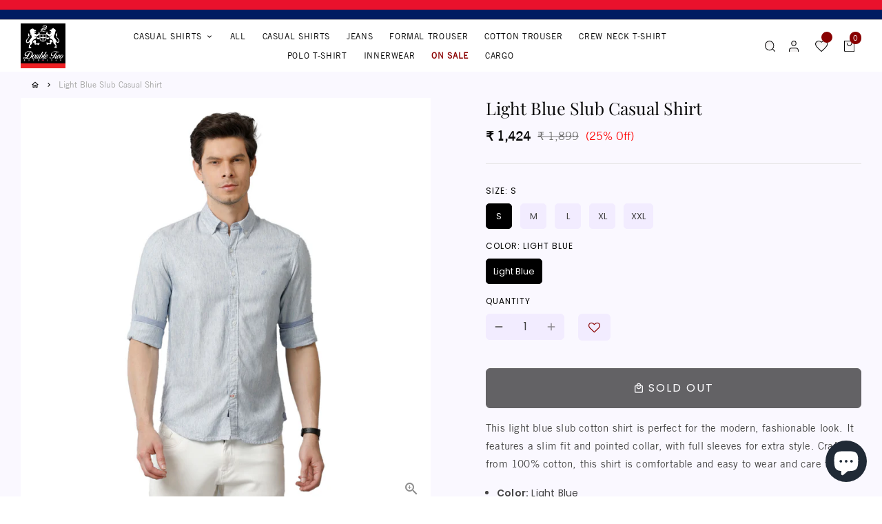

--- FILE ---
content_type: text/html; charset=utf-8
request_url: https://doubletwo.in/products/light-blue-slub-casual-shirt
body_size: 39591
content:
<!doctype html>
<html lang="en">
  <head>
    <!-- Basic page needs -->
    <meta charset="utf-8">
    <meta http-equiv="X-UA-Compatible" content="IE=edge,chrome=1">
    <meta name="viewport" content="width=device-width,initial-scale=1,maximum-scale=1,shrink-to-fit=no">
    <meta name="theme-color" content="#FFFFFF">
    <meta name="apple-mobile-web-app-capable" content="yes">
    <meta name="mobile-web-app-capable" content="yes">
    <meta name="author" content="Debutify">
    <meta name="google-site-verification" content="BS2NNHGkxm0LriSBoBQg3BhZtzXqB5p7tsAPop1hu_8" />

    <!-- Preconnect external resources -->
    <link rel="preconnect" href="https://cdn.shopify.com" crossorigin>
    <link rel="preconnect" href="https://fonts.shopifycdn.com" crossorigin>
    <link rel="preconnect" href="https://shop.app" crossorigin>
    <link rel="preconnect" href="https://monorail-edge.shopifysvc.com">
    <link rel="preload" href="" as="script"><link rel="preconnect" href="https://godog.shopifycloud.com"><link rel="preconnect" href="https://pay.google.com" crossorigin>
        <link rel="preconnect" href="https://play.google.com" crossorigin><link rel="preconnect" href="https://www.google.com">
      <link rel="preconnect" href="https://www.gstatic.com">
      <link rel="preconnect" href="https://www.gstatic.com" crossorigin>
      <link rel="preconnect" href="https://fonts.gstatic.com" crossorigin>
      <link rel="preconnect" href="https://www.recaptcha.net" crossorigin><link rel="preconnect" href="https://debutify.com"><!-- Preload assets -->
    <link rel="preload" href="//doubletwo.in/cdn/shop/t/38/assets/theme.scss.css?v=37498030357618530401752213040" as="style">
    <link rel="preload" as="font" href="//doubletwo.in/cdn/fonts/poppins/poppins_n4.0ba78fa5af9b0e1a374041b3ceaadf0a43b41362.woff2" type="font/woff2" crossorigin>
    <link rel="preload" as="font" href="//doubletwo.in/cdn/fonts/poppins/poppins_n6.aa29d4918bc243723d56b59572e18228ed0786f6.woff2" type="font/woff2" crossorigin>
    <link rel="preload" as="font" href="//doubletwo.in/cdn/fonts/poppins/poppins_n4.0ba78fa5af9b0e1a374041b3ceaadf0a43b41362.woff2" type="font/woff2" crossorigin>
    <link rel="preload" as="font" href="//doubletwo.in/cdn/shop/t/38/assets/material-icons-outlined.woff2?v=141032514307594503641732537998" type="font/woff2" crossorigin><link rel="canonical" href="https://doubletwo.in/products/light-blue-slub-casual-shirt"><!-- Fav icon --><link sizes="192x192" rel="shortcut icon" type="image/png" id="favicon" href="//doubletwo.in/cdn/shop/files/Double_Two_Logo_SVG_0acc2595-b840-4e3d-8f79-61b6e36d8579_100x100_crop_center.svg?v=1734611565">

    <!-- Title and description -->
    <title>
      Light Blue Slub Casual Shirt &ndash; Double Two
    </title><meta name="description" content="This light blue slub cotton shirt is perfect for the modern, fashionable look. It features a slim fit and pointed collar, with full sleeves for extra style. Crafted from 100% cotton, this shirt is comfortable and easy to wear and care for. Color: Light Blue  Pattern: Slub Fit: Slim Fit Fabric: Cotton Neck: Pointed Coll"><!-- Social meta --><!-- /snippets/social-meta-tags.liquid -->
<meta property="og:site_name" content="Double Two">
<meta property="og:url" content="https://doubletwo.in/products/light-blue-slub-casual-shirt">
<meta property="og:title" content="Light Blue Slub Casual Shirt">
<meta property="og:type" content="product">
<meta property="og:description" content="This light blue slub cotton shirt is perfect for the modern, fashionable look. It features a slim fit and pointed collar, with full sleeves for extra style. Crafted from 100% cotton, this shirt is comfortable and easy to wear and care for. Color: Light Blue  Pattern: Slub Fit: Slim Fit Fabric: Cotton Neck: Pointed Coll"><meta property="og:price:amount" content="1,424">
  <meta property="og:price:currency" content="INR"><meta property="og:image" content="http://doubletwo.in/cdn/shop/files/1_7051cc2e-0fdb-446f-a3a4-65474769ad32_1200x1200.jpg?v=1751873864"><meta property="og:image" content="http://doubletwo.in/cdn/shop/files/1_7051cc2e-0fdb-446f-a3a4-65474769ad32_1200x1200.jpg?v=1751873864"><meta property="og:image" content="http://doubletwo.in/cdn/shop/files/1_7051cc2e-0fdb-446f-a3a4-65474769ad32_1200x1200.jpg?v=1751873864">
<meta property="og:image:secure_url" content="https://doubletwo.in/cdn/shop/files/1_7051cc2e-0fdb-446f-a3a4-65474769ad32_1200x1200.jpg?v=1751873864"><meta property="og:image:secure_url" content="https://doubletwo.in/cdn/shop/files/1_7051cc2e-0fdb-446f-a3a4-65474769ad32_1200x1200.jpg?v=1751873864"><meta property="og:image:secure_url" content="https://doubletwo.in/cdn/shop/files/1_7051cc2e-0fdb-446f-a3a4-65474769ad32_1200x1200.jpg?v=1751873864">
<meta name="twitter:card" content="summary_large_image">
<meta name="twitter:title" content="Light Blue Slub Casual Shirt">
<meta name="twitter:description" content="This light blue slub cotton shirt is perfect for the modern, fashionable look. It features a slim fit and pointed collar, with full sleeves for extra style. Crafted from 100% cotton, this shirt is comfortable and easy to wear and care for. Color: Light Blue  Pattern: Slub Fit: Slim Fit Fabric: Cotton Neck: Pointed Coll">
<!-- CSS  -->
    <link href="//doubletwo.in/cdn/shop/t/38/assets/theme.scss.css?v=37498030357618530401752213040" rel="stylesheet" type="text/css" media="all" />

    <!-- Custom CSS  -->
    <link href="//doubletwo.in/cdn/shop/t/38/assets/mystyle.css?v=115394894307095275691732537998" rel="stylesheet" type="text/css" media="all" />
<!-- Load fonts independently to prevent rendering blocks -->
    <style>
      @font-face {
  font-family: Poppins;
  font-weight: 400;
  font-style: normal;
  font-display: swap;
  src: url("//doubletwo.in/cdn/fonts/poppins/poppins_n4.0ba78fa5af9b0e1a374041b3ceaadf0a43b41362.woff2") format("woff2"),
       url("//doubletwo.in/cdn/fonts/poppins/poppins_n4.214741a72ff2596839fc9760ee7a770386cf16ca.woff") format("woff");
}

      @font-face {
  font-family: Poppins;
  font-weight: 600;
  font-style: normal;
  font-display: swap;
  src: url("//doubletwo.in/cdn/fonts/poppins/poppins_n6.aa29d4918bc243723d56b59572e18228ed0786f6.woff2") format("woff2"),
       url("//doubletwo.in/cdn/fonts/poppins/poppins_n6.5f815d845fe073750885d5b7e619ee00e8111208.woff") format("woff");
}

      @font-face {
  font-family: Poppins;
  font-weight: 400;
  font-style: normal;
  font-display: swap;
  src: url("//doubletwo.in/cdn/fonts/poppins/poppins_n4.0ba78fa5af9b0e1a374041b3ceaadf0a43b41362.woff2") format("woff2"),
       url("//doubletwo.in/cdn/fonts/poppins/poppins_n4.214741a72ff2596839fc9760ee7a770386cf16ca.woff") format("woff");
}

      @font-face {
  font-family: Poppins;
  font-weight: 700;
  font-style: normal;
  font-display: swap;
  src: url("//doubletwo.in/cdn/fonts/poppins/poppins_n7.56758dcf284489feb014a026f3727f2f20a54626.woff2") format("woff2"),
       url("//doubletwo.in/cdn/fonts/poppins/poppins_n7.f34f55d9b3d3205d2cd6f64955ff4b36f0cfd8da.woff") format("woff");
}

      @font-face {
  font-family: Poppins;
  font-weight: 400;
  font-style: italic;
  font-display: swap;
  src: url("//doubletwo.in/cdn/fonts/poppins/poppins_i4.846ad1e22474f856bd6b81ba4585a60799a9f5d2.woff2") format("woff2"),
       url("//doubletwo.in/cdn/fonts/poppins/poppins_i4.56b43284e8b52fc64c1fd271f289a39e8477e9ec.woff") format("woff");
}

      @font-face {
  font-family: Poppins;
  font-weight: 700;
  font-style: italic;
  font-display: swap;
  src: url("//doubletwo.in/cdn/fonts/poppins/poppins_i7.42fd71da11e9d101e1e6c7932199f925f9eea42d.woff2") format("woff2"),
       url("//doubletwo.in/cdn/fonts/poppins/poppins_i7.ec8499dbd7616004e21155106d13837fff4cf556.woff") format("woff");
}

      @font-face {
  font-family: Poppins;
  font-weight: 900;
  font-style: normal;
  font-display: swap;
  src: url("//doubletwo.in/cdn/fonts/poppins/poppins_n9.eb6b9ef01b62e777a960bfd02fc9fb4918cd3eab.woff2") format("woff2"),
       url("//doubletwo.in/cdn/fonts/poppins/poppins_n9.6501a5bd018e348b6d5d6e8c335f9e7d32a80c36.woff") format("woff");
}

      @font-face {
        font-family: Material Icons Outlined;
        font-weight: 400;
        font-style: normal;
        font-display: block;
        src: url(//doubletwo.in/cdn/shop/t/38/assets/material-icons-outlined.woff2?v=141032514307594503641732537998) format("woff2");
      }
    </style>

    <!-- Google Tag Manager --><!-- Header hook for plugins -->
    <script>window.performance && window.performance.mark && window.performance.mark('shopify.content_for_header.start');</script><meta name="google-site-verification" content="kmNUq_9zQteyN9_XNcFcxcz9nbskLjZ9CIlJhplLfBs">
<meta id="shopify-digital-wallet" name="shopify-digital-wallet" content="/52412154040/digital_wallets/dialog">
<link rel="alternate" type="application/json+oembed" href="https://doubletwo.in/products/light-blue-slub-casual-shirt.oembed">
<script async="async" src="/checkouts/internal/preloads.js?locale=en-IN"></script>
<script id="shopify-features" type="application/json">{"accessToken":"e6d02186dfe2a15b9556724a70663027","betas":["rich-media-storefront-analytics"],"domain":"doubletwo.in","predictiveSearch":true,"shopId":52412154040,"locale":"en"}</script>
<script>var Shopify = Shopify || {};
Shopify.shop = "doubletwoindia.myshopify.com";
Shopify.locale = "en";
Shopify.currency = {"active":"INR","rate":"1.0"};
Shopify.country = "IN";
Shopify.theme = {"name":"SG Digital Revamp - 25.11.24","id":167013908664,"schema_name":"Debutify","schema_version":"4.10.2","theme_store_id":null,"role":"main"};
Shopify.theme.handle = "null";
Shopify.theme.style = {"id":null,"handle":null};
Shopify.cdnHost = "doubletwo.in/cdn";
Shopify.routes = Shopify.routes || {};
Shopify.routes.root = "/";</script>
<script type="module">!function(o){(o.Shopify=o.Shopify||{}).modules=!0}(window);</script>
<script>!function(o){function n(){var o=[];function n(){o.push(Array.prototype.slice.apply(arguments))}return n.q=o,n}var t=o.Shopify=o.Shopify||{};t.loadFeatures=n(),t.autoloadFeatures=n()}(window);</script>
<script id="shop-js-analytics" type="application/json">{"pageType":"product"}</script>
<script defer="defer" async type="module" src="//doubletwo.in/cdn/shopifycloud/shop-js/modules/v2/client.init-shop-cart-sync_WVOgQShq.en.esm.js"></script>
<script defer="defer" async type="module" src="//doubletwo.in/cdn/shopifycloud/shop-js/modules/v2/chunk.common_C_13GLB1.esm.js"></script>
<script defer="defer" async type="module" src="//doubletwo.in/cdn/shopifycloud/shop-js/modules/v2/chunk.modal_CLfMGd0m.esm.js"></script>
<script type="module">
  await import("//doubletwo.in/cdn/shopifycloud/shop-js/modules/v2/client.init-shop-cart-sync_WVOgQShq.en.esm.js");
await import("//doubletwo.in/cdn/shopifycloud/shop-js/modules/v2/chunk.common_C_13GLB1.esm.js");
await import("//doubletwo.in/cdn/shopifycloud/shop-js/modules/v2/chunk.modal_CLfMGd0m.esm.js");

  window.Shopify.SignInWithShop?.initShopCartSync?.({"fedCMEnabled":true,"windoidEnabled":true});

</script>
<script>(function() {
  var isLoaded = false;
  function asyncLoad() {
    if (isLoaded) return;
    isLoaded = true;
    var urls = ["https:\/\/seo.apps.avada.io\/avada-seo-installed.js?shop=doubletwoindia.myshopify.com","https:\/\/cdn1.avada.io\/flying-pages\/module.js?shop=doubletwoindia.myshopify.com","https:\/\/doubletwo.in\/apps\/giraffly-trust\/trust-worker-0d353ac8ffc7661d576a7412d3a726cb303d67b6.js?v=20230111094518\u0026shop=doubletwoindia.myshopify.com","https:\/\/cdn.logbase.io\/lb-upsell-wrapper.js?shop=doubletwoindia.myshopify.com","https:\/\/assets.smartwishlist.webmarked.net\/static\/v6\/smartwishlist.js?shop=doubletwoindia.myshopify.com","https:\/\/storage.nfcube.com\/instafeed-5f2319220d45c653465417b891d03b32.js?shop=doubletwoindia.myshopify.com","https:\/\/sr-cdn.shiprocket.in\/sr-promise\/static\/uc.js?channel_id=4\u0026sr_company_id=1152000\u0026shop=doubletwoindia.myshopify.com"];
    for (var i = 0; i < urls.length; i++) {
      var s = document.createElement('script');
      s.type = 'text/javascript';
      s.async = true;
      s.src = urls[i];
      var x = document.getElementsByTagName('script')[0];
      x.parentNode.insertBefore(s, x);
    }
  };
  if(window.attachEvent) {
    window.attachEvent('onload', asyncLoad);
  } else {
    window.addEventListener('load', asyncLoad, false);
  }
})();</script>
<script id="__st">var __st={"a":52412154040,"offset":19800,"reqid":"5ad688a3-a71c-4b4f-8ec2-fa3ba17c42ff-1769573499","pageurl":"doubletwo.in\/products\/light-blue-slub-casual-shirt","u":"805296a9e655","p":"product","rtyp":"product","rid":7312569499832};</script>
<script>window.ShopifyPaypalV4VisibilityTracking = true;</script>
<script id="captcha-bootstrap">!function(){'use strict';const t='contact',e='account',n='new_comment',o=[[t,t],['blogs',n],['comments',n],[t,'customer']],c=[[e,'customer_login'],[e,'guest_login'],[e,'recover_customer_password'],[e,'create_customer']],r=t=>t.map((([t,e])=>`form[action*='/${t}']:not([data-nocaptcha='true']) input[name='form_type'][value='${e}']`)).join(','),a=t=>()=>t?[...document.querySelectorAll(t)].map((t=>t.form)):[];function s(){const t=[...o],e=r(t);return a(e)}const i='password',u='form_key',d=['recaptcha-v3-token','g-recaptcha-response','h-captcha-response',i],f=()=>{try{return window.sessionStorage}catch{return}},m='__shopify_v',_=t=>t.elements[u];function p(t,e,n=!1){try{const o=window.sessionStorage,c=JSON.parse(o.getItem(e)),{data:r}=function(t){const{data:e,action:n}=t;return t[m]||n?{data:e,action:n}:{data:t,action:n}}(c);for(const[e,n]of Object.entries(r))t.elements[e]&&(t.elements[e].value=n);n&&o.removeItem(e)}catch(o){console.error('form repopulation failed',{error:o})}}const l='form_type',E='cptcha';function T(t){t.dataset[E]=!0}const w=window,h=w.document,L='Shopify',v='ce_forms',y='captcha';let A=!1;((t,e)=>{const n=(g='f06e6c50-85a8-45c8-87d0-21a2b65856fe',I='https://cdn.shopify.com/shopifycloud/storefront-forms-hcaptcha/ce_storefront_forms_captcha_hcaptcha.v1.5.2.iife.js',D={infoText:'Protected by hCaptcha',privacyText:'Privacy',termsText:'Terms'},(t,e,n)=>{const o=w[L][v],c=o.bindForm;if(c)return c(t,g,e,D).then(n);var r;o.q.push([[t,g,e,D],n]),r=I,A||(h.body.append(Object.assign(h.createElement('script'),{id:'captcha-provider',async:!0,src:r})),A=!0)});var g,I,D;w[L]=w[L]||{},w[L][v]=w[L][v]||{},w[L][v].q=[],w[L][y]=w[L][y]||{},w[L][y].protect=function(t,e){n(t,void 0,e),T(t)},Object.freeze(w[L][y]),function(t,e,n,w,h,L){const[v,y,A,g]=function(t,e,n){const i=e?o:[],u=t?c:[],d=[...i,...u],f=r(d),m=r(i),_=r(d.filter((([t,e])=>n.includes(e))));return[a(f),a(m),a(_),s()]}(w,h,L),I=t=>{const e=t.target;return e instanceof HTMLFormElement?e:e&&e.form},D=t=>v().includes(t);t.addEventListener('submit',(t=>{const e=I(t);if(!e)return;const n=D(e)&&!e.dataset.hcaptchaBound&&!e.dataset.recaptchaBound,o=_(e),c=g().includes(e)&&(!o||!o.value);(n||c)&&t.preventDefault(),c&&!n&&(function(t){try{if(!f())return;!function(t){const e=f();if(!e)return;const n=_(t);if(!n)return;const o=n.value;o&&e.removeItem(o)}(t);const e=Array.from(Array(32),(()=>Math.random().toString(36)[2])).join('');!function(t,e){_(t)||t.append(Object.assign(document.createElement('input'),{type:'hidden',name:u})),t.elements[u].value=e}(t,e),function(t,e){const n=f();if(!n)return;const o=[...t.querySelectorAll(`input[type='${i}']`)].map((({name:t})=>t)),c=[...d,...o],r={};for(const[a,s]of new FormData(t).entries())c.includes(a)||(r[a]=s);n.setItem(e,JSON.stringify({[m]:1,action:t.action,data:r}))}(t,e)}catch(e){console.error('failed to persist form',e)}}(e),e.submit())}));const S=(t,e)=>{t&&!t.dataset[E]&&(n(t,e.some((e=>e===t))),T(t))};for(const o of['focusin','change'])t.addEventListener(o,(t=>{const e=I(t);D(e)&&S(e,y())}));const B=e.get('form_key'),M=e.get(l),P=B&&M;t.addEventListener('DOMContentLoaded',(()=>{const t=y();if(P)for(const e of t)e.elements[l].value===M&&p(e,B);[...new Set([...A(),...v().filter((t=>'true'===t.dataset.shopifyCaptcha))])].forEach((e=>S(e,t)))}))}(h,new URLSearchParams(w.location.search),n,t,e,['guest_login'])})(!0,!0)}();</script>
<script integrity="sha256-4kQ18oKyAcykRKYeNunJcIwy7WH5gtpwJnB7kiuLZ1E=" data-source-attribution="shopify.loadfeatures" defer="defer" src="//doubletwo.in/cdn/shopifycloud/storefront/assets/storefront/load_feature-a0a9edcb.js" crossorigin="anonymous"></script>
<script data-source-attribution="shopify.dynamic_checkout.dynamic.init">var Shopify=Shopify||{};Shopify.PaymentButton=Shopify.PaymentButton||{isStorefrontPortableWallets:!0,init:function(){window.Shopify.PaymentButton.init=function(){};var t=document.createElement("script");t.src="https://doubletwo.in/cdn/shopifycloud/portable-wallets/latest/portable-wallets.en.js",t.type="module",document.head.appendChild(t)}};
</script>
<script data-source-attribution="shopify.dynamic_checkout.buyer_consent">
  function portableWalletsHideBuyerConsent(e){var t=document.getElementById("shopify-buyer-consent"),n=document.getElementById("shopify-subscription-policy-button");t&&n&&(t.classList.add("hidden"),t.setAttribute("aria-hidden","true"),n.removeEventListener("click",e))}function portableWalletsShowBuyerConsent(e){var t=document.getElementById("shopify-buyer-consent"),n=document.getElementById("shopify-subscription-policy-button");t&&n&&(t.classList.remove("hidden"),t.removeAttribute("aria-hidden"),n.addEventListener("click",e))}window.Shopify?.PaymentButton&&(window.Shopify.PaymentButton.hideBuyerConsent=portableWalletsHideBuyerConsent,window.Shopify.PaymentButton.showBuyerConsent=portableWalletsShowBuyerConsent);
</script>
<script>
  function portableWalletsCleanup(e){e&&e.src&&console.error("Failed to load portable wallets script "+e.src);var t=document.querySelectorAll("shopify-accelerated-checkout .shopify-payment-button__skeleton, shopify-accelerated-checkout-cart .wallet-cart-button__skeleton"),e=document.getElementById("shopify-buyer-consent");for(let e=0;e<t.length;e++)t[e].remove();e&&e.remove()}function portableWalletsNotLoadedAsModule(e){e instanceof ErrorEvent&&"string"==typeof e.message&&e.message.includes("import.meta")&&"string"==typeof e.filename&&e.filename.includes("portable-wallets")&&(window.removeEventListener("error",portableWalletsNotLoadedAsModule),window.Shopify.PaymentButton.failedToLoad=e,"loading"===document.readyState?document.addEventListener("DOMContentLoaded",window.Shopify.PaymentButton.init):window.Shopify.PaymentButton.init())}window.addEventListener("error",portableWalletsNotLoadedAsModule);
</script>

<script type="module" src="https://doubletwo.in/cdn/shopifycloud/portable-wallets/latest/portable-wallets.en.js" onError="portableWalletsCleanup(this)" crossorigin="anonymous"></script>
<script nomodule>
  document.addEventListener("DOMContentLoaded", portableWalletsCleanup);
</script>

<link id="shopify-accelerated-checkout-styles" rel="stylesheet" media="screen" href="https://doubletwo.in/cdn/shopifycloud/portable-wallets/latest/accelerated-checkout-backwards-compat.css" crossorigin="anonymous">
<style id="shopify-accelerated-checkout-cart">
        #shopify-buyer-consent {
  margin-top: 1em;
  display: inline-block;
  width: 100%;
}

#shopify-buyer-consent.hidden {
  display: none;
}

#shopify-subscription-policy-button {
  background: none;
  border: none;
  padding: 0;
  text-decoration: underline;
  font-size: inherit;
  cursor: pointer;
}

#shopify-subscription-policy-button::before {
  box-shadow: none;
}

      </style>

<script>window.performance && window.performance.mark && window.performance.mark('shopify.content_for_header.end');</script>

  
 <!--begin-boost-pfs-filter-css-->
   <link rel="preload stylesheet" href="//doubletwo.in/cdn/shop/t/38/assets/boost-pfs-instant-search.css?v=146474835330714392691732537998" as="style"><link href="//doubletwo.in/cdn/shop/t/38/assets/boost-pfs-custom.css?v=7588660421690669921732537998" rel="stylesheet" type="text/css" media="all" />
<style data-id="boost-pfs-style">
    .boost-pfs-filter-option-title-text {}

   .boost-pfs-filter-tree-v .boost-pfs-filter-option-title-text:before {}
    .boost-pfs-filter-tree-v .boost-pfs-filter-option.boost-pfs-filter-option-collapsed .boost-pfs-filter-option-title-text:before {}
    .boost-pfs-filter-tree-h .boost-pfs-filter-option-title-heading:before {}

    .boost-pfs-filter-refine-by .boost-pfs-filter-option-title h3 {}

    .boost-pfs-filter-option-content .boost-pfs-filter-option-item-list .boost-pfs-filter-option-item button,
    .boost-pfs-filter-option-content .boost-pfs-filter-option-item-list .boost-pfs-filter-option-item .boost-pfs-filter-button,
    .boost-pfs-filter-option-range-amount input,
    .boost-pfs-filter-tree-v .boost-pfs-filter-refine-by .boost-pfs-filter-refine-by-items .refine-by-item,
    .boost-pfs-filter-refine-by-wrapper-v .boost-pfs-filter-refine-by .boost-pfs-filter-refine-by-items .refine-by-item,
    .boost-pfs-filter-refine-by .boost-pfs-filter-option-title,
    .boost-pfs-filter-refine-by .boost-pfs-filter-refine-by-items .refine-by-item>a,
    .boost-pfs-filter-refine-by>span,
    .boost-pfs-filter-clear,
    .boost-pfs-filter-clear-all{}
    .boost-pfs-filter-tree-h .boost-pfs-filter-pc .boost-pfs-filter-refine-by-items .refine-by-item .boost-pfs-filter-clear .refine-by-type,
    .boost-pfs-filter-refine-by-wrapper-h .boost-pfs-filter-pc .boost-pfs-filter-refine-by-items .refine-by-item .boost-pfs-filter-clear .refine-by-type {}

    .boost-pfs-filter-option-multi-level-collections .boost-pfs-filter-option-multi-level-list .boost-pfs-filter-option-item .boost-pfs-filter-button-arrow .boost-pfs-arrow:before,
    .boost-pfs-filter-option-multi-level-tag .boost-pfs-filter-option-multi-level-list .boost-pfs-filter-option-item .boost-pfs-filter-button-arrow .boost-pfs-arrow:before {}

    .boost-pfs-filter-refine-by-wrapper-v .boost-pfs-filter-refine-by .boost-pfs-filter-refine-by-items .refine-by-item .boost-pfs-filter-clear:after,
    .boost-pfs-filter-refine-by-wrapper-v .boost-pfs-filter-refine-by .boost-pfs-filter-refine-by-items .refine-by-item .boost-pfs-filter-clear:before,
    .boost-pfs-filter-tree-v .boost-pfs-filter-refine-by .boost-pfs-filter-refine-by-items .refine-by-item .boost-pfs-filter-clear:after,
    .boost-pfs-filter-tree-v .boost-pfs-filter-refine-by .boost-pfs-filter-refine-by-items .refine-by-item .boost-pfs-filter-clear:before,
    .boost-pfs-filter-refine-by-wrapper-h .boost-pfs-filter-pc .boost-pfs-filter-refine-by-items .refine-by-item .boost-pfs-filter-clear:after,
    .boost-pfs-filter-refine-by-wrapper-h .boost-pfs-filter-pc .boost-pfs-filter-refine-by-items .refine-by-item .boost-pfs-filter-clear:before,
    .boost-pfs-filter-tree-h .boost-pfs-filter-pc .boost-pfs-filter-refine-by-items .refine-by-item .boost-pfs-filter-clear:after,
    .boost-pfs-filter-tree-h .boost-pfs-filter-pc .boost-pfs-filter-refine-by-items .refine-by-item .boost-pfs-filter-clear:before {}
    .boost-pfs-filter-option-range-slider .noUi-value-horizontal {}

    .boost-pfs-filter-tree-mobile-button button,
    .boost-pfs-filter-top-sorting-mobile button {}
    .boost-pfs-filter-top-sorting-mobile button>span:after {}
  </style>

 <!--end-boost-pfs-filter-css-->

 

              <script>
              function fn(){
                if (typeof BSS_SL.configData == 'undefined') {
                    if(window.location.pathname == '/pages/store-locator'){
                        document.getElementById("PageContainer").remove();
                    }
                }
              }
            if (document.readyState === "complete" || document.readyState === "interactive") {
                setTimeout(fn, 1);
            } else {
            document.addEventListener("DOMContentLoaded", fn);
            }
          </script> <script id="bss-store-locator-cluster" src='https://developers.google.com/maps/documentation/javascript/examples/markerclusterer/markerclusterer.js'>

</script>


<script type="text/javascript">
  $(document).ready(function(){   
    (function(c,l,a,r,i,t,y){
        c[a]=c[a]||function(){(c[a].q=c[a].q||[]).push(arguments)};
        t=l.createElement(r);t.async=1;t.src="https://www.clarity.ms/tag/"+i;
        y=l.getElementsByTagName(r)[0];y.parentNode.insertBefore(t,y);
    })(window, document, "clarity", "script", "gg9sl809o4");
  });
</script>       

    <!-- Google Tag Manager -->
<script>(function(w,d,s,l,i){w[l]=w[l]||[];w[l].push({'gtm.start':
new Date().getTime(),event:'gtm.js'});var f=d.getElementsByTagName(s)[0],
j=d.createElement(s),dl=l!='dataLayer'?'&l='+l:'';j.async=true;j.src=
'https://www.googletagmanager.com/gtm.js?id='+i+dl;f.parentNode.insertBefore(j,f);
})(window,document,'script','dataLayer','GTM-MXVJPTZ');</script>
<!-- End Google Tag Manager -->
<script id="tg-gtm-integration">(function(w,d,s,l,i){w[l]=w[l]||[];w[l].push({'gtm.start':new Date().getTime(),event:'gtm.js'});var f=d.getElementsByTagName(s)[0],j=d.createElement(s),dl=l!='dataLayer'?'&l='+l:'';j.async=true;j.src='https://www.googletagmanager.com/gtm.js?id='+i+dl;f.parentNode.insertBefore(j,f);})(window,document,'script','dataLayer','GTM-MXVJPTZ');</script><!-- BEGIN app block: shopify://apps/oxi-social-login/blocks/social-login-embed/24ad60bc-8f09-42fa-807e-e5eda0fdae17 -->


<script>
    
        var vt = 763256;
    
        var oxi_data_scheme = 'light';
        if (document.querySelector('html').hasAttribute('data-scheme')) {
            oxi_data_scheme = document.querySelector('html').getAttribute('data-scheme');
        }
    function wfete(selector) {
    return new Promise(resolve => {
    if (document.querySelector(selector)) {
      return resolve(document.querySelector(selector));
    }

    const observer = new MutationObserver(() => {
      if (document.querySelector(selector)) {
        resolve(document.querySelector(selector));
        observer.disconnect();
      }
    });

    observer.observe(document.body, {
      subtree: true,
      childList: true,
    });
    });
  }
  async function oxi_init() {
    const data = await getOConfig();
  }
  function getOConfig() {
    var script = document.createElement('script');
    script.src = '//social-login.oxiapps.com/init.json?shop=doubletwoindia.myshopify.com&vt='+vt+'&callback=jQuery111004090950169811405_1543664809199';
    script.setAttribute('rel','nofollow');
    document.head.appendChild(script);
  }
  function jQuery111004090950169811405_1543664809199(p) {
        var shop_locale = "";
        if (typeof Shopify !== 'undefined' && typeof Shopify.locale !== 'undefined') {
            shop_locale = "&locale="+Shopify.locale;
    }
    if (p.m == "1") {
      if (typeof oxi_initialized === 'undefined') {
        var oxi_initialized = true;
        //vt = parseInt(p.v);
        vt = parseInt(vt);

                var elem = document.createElement("link");
                elem.setAttribute("type", "text/css");
                elem.setAttribute("rel", "stylesheet");
                elem.setAttribute("href", "https://cdn.shopify.com/extensions/019a9bbf-e6d9-7768-bf83-c108720b519c/embedded-social-login-54/assets/remodal.css");
                document.getElementsByTagName("head")[0].appendChild(elem);


        var newScript = document.createElement('script');
        newScript.type = 'text/javascript';
        newScript.src = 'https://cdn.shopify.com/extensions/019a9bbf-e6d9-7768-bf83-c108720b519c/embedded-social-login-54/assets/osl.min.js';
        document.getElementsByTagName('head')[0].appendChild(newScript);
      }
    } else {
      const intervalID = setInterval(() => {
        if (document.querySelector('body')) {
            clearInterval(intervalID);

            opa = ['form[action*="account/login"]', 'form[action$="account"]'];
            opa.forEach(e => {
                wfete(e).then(element => {
                    if (typeof oxi_initialized === 'undefined') {
                        var oxi_initialized = true;
                        console.log("Oxi Social Login Initialized");
                        if (p.i == 'y') {
                            var list = document.querySelectorAll(e);
                            var oxi_list_length = 0;
                            if (list.length > 0) {
                                //oxi_list_length = 3;
                                oxi_list_length = list.length;
                            }
                            for(var osli1 = 0; osli1 < oxi_list_length; osli1++) {
                                if (list[osli1].querySelector('[value="guest_login"]')) {
                                } else {
                                if ( list[osli1].querySelectorAll('.oxi-social-login').length <= 0 && list[osli1].querySelectorAll('.oxi_social_wrapper').length <= 0 ) {
                                    var osl_checkout_url = '';
                                    if (list[osli1].querySelector('[name="checkout_url"]') !== null) {
                                        osl_checkout_url = '&osl_checkout_url='+list[osli1].querySelector('[name="checkout_url"]').value;
                                    }
                                    osl_checkout_url = osl_checkout_url.replace(/<[^>]*>/g, '').trim();
                                    list[osli1].insertAdjacentHTML(p.p, '<div class="oxi_social_wrapper" style="'+p.c+'"><iframe id="social_login_frame" class="social_login_frame" title="Social Login" src="https://social-login.oxiapps.com/widget?site='+p.s+'&vt='+vt+shop_locale+osl_checkout_url+'&scheme='+oxi_data_scheme+'" style="width:100%;max-width:100%;padding-top:0px;margin-bottom:5px;border:0px;height:'+p.h+'px;" scrolling=no></iframe></div>');
                                }
                                }
                            }
                        }
                    }
                });
            });

            wfete('#oxi-social-login').then(element => {
                document.getElementById('oxi-social-login').innerHTML="<iframe id='social_login_frame' class='social_login_frame' title='Social Login' src='https://social-login.oxiapps.com/widget?site="+p.s+"&vt="+vt+shop_locale+"&scheme="+oxi_data_scheme+"' style='width:100%;max-width:100%;padding-top:0px;margin-bottom:5px;border:0px;height:"+p.h+"px;' scrolling=no></iframe>";
            });
            wfete('.oxi-social-login').then(element => {
                var oxi_elms = document.querySelectorAll(".oxi-social-login");
                oxi_elms.forEach((oxi_elm) => {
                            oxi_elm.innerHTML="<iframe id='social_login_frame' class='social_login_frame' title='Social Login' src='https://social-login.oxiapps.com/widget?site="+p.s+"&vt="+vt+shop_locale+"&scheme="+oxi_data_scheme+"' style='width:100%;max-width:100%;padding-top:0px;margin-bottom:5px;border:0px;height:"+p.h+"px;' scrolling=no></iframe>";
                });
            });
        }
      }, 100);
    }

    var o_resized = false;
    var oxi_response = function(event) {
      if (event.origin+'/'=="https://social-login.oxiapps.com/") {
                if (event.data.action == "loaded") {
                    event.source.postMessage({
                        action:'getParentUrl',parentUrl: window.location.href+''
                    },"*");
                }

        var message = event.data+'';
        var key = message.split(':')[0];
        var value = message.split(':')[1];
        if (key=="height") {
          var oxi_iframe = document.getElementById('social_login_frame');
          if (oxi_iframe && !o_resized) {
            o_resized = true;
            oxi_iframe.style.height = value + "px";
          }
        }
      }
    };
    if (window.addEventListener) {
      window.addEventListener('message', oxi_response, false);
    } else {
      window.attachEvent("onmessage", oxi_response);
    }
  }
  oxi_init();
</script>


<!-- END app block --><script src="https://cdn.shopify.com/extensions/e8878072-2f6b-4e89-8082-94b04320908d/inbox-1254/assets/inbox-chat-loader.js" type="text/javascript" defer="defer"></script>
<link href="https://monorail-edge.shopifysvc.com" rel="dns-prefetch">
<script>(function(){if ("sendBeacon" in navigator && "performance" in window) {try {var session_token_from_headers = performance.getEntriesByType('navigation')[0].serverTiming.find(x => x.name == '_s').description;} catch {var session_token_from_headers = undefined;}var session_cookie_matches = document.cookie.match(/_shopify_s=([^;]*)/);var session_token_from_cookie = session_cookie_matches && session_cookie_matches.length === 2 ? session_cookie_matches[1] : "";var session_token = session_token_from_headers || session_token_from_cookie || "";function handle_abandonment_event(e) {var entries = performance.getEntries().filter(function(entry) {return /monorail-edge.shopifysvc.com/.test(entry.name);});if (!window.abandonment_tracked && entries.length === 0) {window.abandonment_tracked = true;var currentMs = Date.now();var navigation_start = performance.timing.navigationStart;var payload = {shop_id: 52412154040,url: window.location.href,navigation_start,duration: currentMs - navigation_start,session_token,page_type: "product"};window.navigator.sendBeacon("https://monorail-edge.shopifysvc.com/v1/produce", JSON.stringify({schema_id: "online_store_buyer_site_abandonment/1.1",payload: payload,metadata: {event_created_at_ms: currentMs,event_sent_at_ms: currentMs}}));}}window.addEventListener('pagehide', handle_abandonment_event);}}());</script>
<script id="web-pixels-manager-setup">(function e(e,d,r,n,o){if(void 0===o&&(o={}),!Boolean(null===(a=null===(i=window.Shopify)||void 0===i?void 0:i.analytics)||void 0===a?void 0:a.replayQueue)){var i,a;window.Shopify=window.Shopify||{};var t=window.Shopify;t.analytics=t.analytics||{};var s=t.analytics;s.replayQueue=[],s.publish=function(e,d,r){return s.replayQueue.push([e,d,r]),!0};try{self.performance.mark("wpm:start")}catch(e){}var l=function(){var e={modern:/Edge?\/(1{2}[4-9]|1[2-9]\d|[2-9]\d{2}|\d{4,})\.\d+(\.\d+|)|Firefox\/(1{2}[4-9]|1[2-9]\d|[2-9]\d{2}|\d{4,})\.\d+(\.\d+|)|Chrom(ium|e)\/(9{2}|\d{3,})\.\d+(\.\d+|)|(Maci|X1{2}).+ Version\/(15\.\d+|(1[6-9]|[2-9]\d|\d{3,})\.\d+)([,.]\d+|)( \(\w+\)|)( Mobile\/\w+|) Safari\/|Chrome.+OPR\/(9{2}|\d{3,})\.\d+\.\d+|(CPU[ +]OS|iPhone[ +]OS|CPU[ +]iPhone|CPU IPhone OS|CPU iPad OS)[ +]+(15[._]\d+|(1[6-9]|[2-9]\d|\d{3,})[._]\d+)([._]\d+|)|Android:?[ /-](13[3-9]|1[4-9]\d|[2-9]\d{2}|\d{4,})(\.\d+|)(\.\d+|)|Android.+Firefox\/(13[5-9]|1[4-9]\d|[2-9]\d{2}|\d{4,})\.\d+(\.\d+|)|Android.+Chrom(ium|e)\/(13[3-9]|1[4-9]\d|[2-9]\d{2}|\d{4,})\.\d+(\.\d+|)|SamsungBrowser\/([2-9]\d|\d{3,})\.\d+/,legacy:/Edge?\/(1[6-9]|[2-9]\d|\d{3,})\.\d+(\.\d+|)|Firefox\/(5[4-9]|[6-9]\d|\d{3,})\.\d+(\.\d+|)|Chrom(ium|e)\/(5[1-9]|[6-9]\d|\d{3,})\.\d+(\.\d+|)([\d.]+$|.*Safari\/(?![\d.]+ Edge\/[\d.]+$))|(Maci|X1{2}).+ Version\/(10\.\d+|(1[1-9]|[2-9]\d|\d{3,})\.\d+)([,.]\d+|)( \(\w+\)|)( Mobile\/\w+|) Safari\/|Chrome.+OPR\/(3[89]|[4-9]\d|\d{3,})\.\d+\.\d+|(CPU[ +]OS|iPhone[ +]OS|CPU[ +]iPhone|CPU IPhone OS|CPU iPad OS)[ +]+(10[._]\d+|(1[1-9]|[2-9]\d|\d{3,})[._]\d+)([._]\d+|)|Android:?[ /-](13[3-9]|1[4-9]\d|[2-9]\d{2}|\d{4,})(\.\d+|)(\.\d+|)|Mobile Safari.+OPR\/([89]\d|\d{3,})\.\d+\.\d+|Android.+Firefox\/(13[5-9]|1[4-9]\d|[2-9]\d{2}|\d{4,})\.\d+(\.\d+|)|Android.+Chrom(ium|e)\/(13[3-9]|1[4-9]\d|[2-9]\d{2}|\d{4,})\.\d+(\.\d+|)|Android.+(UC? ?Browser|UCWEB|U3)[ /]?(15\.([5-9]|\d{2,})|(1[6-9]|[2-9]\d|\d{3,})\.\d+)\.\d+|SamsungBrowser\/(5\.\d+|([6-9]|\d{2,})\.\d+)|Android.+MQ{2}Browser\/(14(\.(9|\d{2,})|)|(1[5-9]|[2-9]\d|\d{3,})(\.\d+|))(\.\d+|)|K[Aa][Ii]OS\/(3\.\d+|([4-9]|\d{2,})\.\d+)(\.\d+|)/},d=e.modern,r=e.legacy,n=navigator.userAgent;return n.match(d)?"modern":n.match(r)?"legacy":"unknown"}(),u="modern"===l?"modern":"legacy",c=(null!=n?n:{modern:"",legacy:""})[u],f=function(e){return[e.baseUrl,"/wpm","/b",e.hashVersion,"modern"===e.buildTarget?"m":"l",".js"].join("")}({baseUrl:d,hashVersion:r,buildTarget:u}),m=function(e){var d=e.version,r=e.bundleTarget,n=e.surface,o=e.pageUrl,i=e.monorailEndpoint;return{emit:function(e){var a=e.status,t=e.errorMsg,s=(new Date).getTime(),l=JSON.stringify({metadata:{event_sent_at_ms:s},events:[{schema_id:"web_pixels_manager_load/3.1",payload:{version:d,bundle_target:r,page_url:o,status:a,surface:n,error_msg:t},metadata:{event_created_at_ms:s}}]});if(!i)return console&&console.warn&&console.warn("[Web Pixels Manager] No Monorail endpoint provided, skipping logging."),!1;try{return self.navigator.sendBeacon.bind(self.navigator)(i,l)}catch(e){}var u=new XMLHttpRequest;try{return u.open("POST",i,!0),u.setRequestHeader("Content-Type","text/plain"),u.send(l),!0}catch(e){return console&&console.warn&&console.warn("[Web Pixels Manager] Got an unhandled error while logging to Monorail."),!1}}}}({version:r,bundleTarget:l,surface:e.surface,pageUrl:self.location.href,monorailEndpoint:e.monorailEndpoint});try{o.browserTarget=l,function(e){var d=e.src,r=e.async,n=void 0===r||r,o=e.onload,i=e.onerror,a=e.sri,t=e.scriptDataAttributes,s=void 0===t?{}:t,l=document.createElement("script"),u=document.querySelector("head"),c=document.querySelector("body");if(l.async=n,l.src=d,a&&(l.integrity=a,l.crossOrigin="anonymous"),s)for(var f in s)if(Object.prototype.hasOwnProperty.call(s,f))try{l.dataset[f]=s[f]}catch(e){}if(o&&l.addEventListener("load",o),i&&l.addEventListener("error",i),u)u.appendChild(l);else{if(!c)throw new Error("Did not find a head or body element to append the script");c.appendChild(l)}}({src:f,async:!0,onload:function(){if(!function(){var e,d;return Boolean(null===(d=null===(e=window.Shopify)||void 0===e?void 0:e.analytics)||void 0===d?void 0:d.initialized)}()){var d=window.webPixelsManager.init(e)||void 0;if(d){var r=window.Shopify.analytics;r.replayQueue.forEach((function(e){var r=e[0],n=e[1],o=e[2];d.publishCustomEvent(r,n,o)})),r.replayQueue=[],r.publish=d.publishCustomEvent,r.visitor=d.visitor,r.initialized=!0}}},onerror:function(){return m.emit({status:"failed",errorMsg:"".concat(f," has failed to load")})},sri:function(e){var d=/^sha384-[A-Za-z0-9+/=]+$/;return"string"==typeof e&&d.test(e)}(c)?c:"",scriptDataAttributes:o}),m.emit({status:"loading"})}catch(e){m.emit({status:"failed",errorMsg:(null==e?void 0:e.message)||"Unknown error"})}}})({shopId: 52412154040,storefrontBaseUrl: "https://doubletwo.in",extensionsBaseUrl: "https://extensions.shopifycdn.com/cdn/shopifycloud/web-pixels-manager",monorailEndpoint: "https://monorail-edge.shopifysvc.com/unstable/produce_batch",surface: "storefront-renderer",enabledBetaFlags: ["2dca8a86"],webPixelsConfigList: [{"id":"603095224","configuration":"{\"config\":\"{\\\"pixel_id\\\":\\\"G-5JGQK8T2D5\\\",\\\"target_country\\\":\\\"IN\\\",\\\"gtag_events\\\":[{\\\"type\\\":\\\"begin_checkout\\\",\\\"action_label\\\":\\\"G-5JGQK8T2D5\\\"},{\\\"type\\\":\\\"search\\\",\\\"action_label\\\":\\\"G-5JGQK8T2D5\\\"},{\\\"type\\\":\\\"view_item\\\",\\\"action_label\\\":[\\\"G-5JGQK8T2D5\\\",\\\"MC-LQ0ST73D32\\\"]},{\\\"type\\\":\\\"purchase\\\",\\\"action_label\\\":[\\\"G-5JGQK8T2D5\\\",\\\"MC-LQ0ST73D32\\\"]},{\\\"type\\\":\\\"page_view\\\",\\\"action_label\\\":[\\\"G-5JGQK8T2D5\\\",\\\"MC-LQ0ST73D32\\\"]},{\\\"type\\\":\\\"add_payment_info\\\",\\\"action_label\\\":\\\"G-5JGQK8T2D5\\\"},{\\\"type\\\":\\\"add_to_cart\\\",\\\"action_label\\\":\\\"G-5JGQK8T2D5\\\"}],\\\"enable_monitoring_mode\\\":false}\"}","eventPayloadVersion":"v1","runtimeContext":"OPEN","scriptVersion":"b2a88bafab3e21179ed38636efcd8a93","type":"APP","apiClientId":1780363,"privacyPurposes":[],"dataSharingAdjustments":{"protectedCustomerApprovalScopes":["read_customer_address","read_customer_email","read_customer_name","read_customer_personal_data","read_customer_phone"]}},{"id":"299499704","configuration":"{\"pixel_id\":\"351828202814673\",\"pixel_type\":\"facebook_pixel\",\"metaapp_system_user_token\":\"-\"}","eventPayloadVersion":"v1","runtimeContext":"OPEN","scriptVersion":"ca16bc87fe92b6042fbaa3acc2fbdaa6","type":"APP","apiClientId":2329312,"privacyPurposes":["ANALYTICS","MARKETING","SALE_OF_DATA"],"dataSharingAdjustments":{"protectedCustomerApprovalScopes":["read_customer_address","read_customer_email","read_customer_name","read_customer_personal_data","read_customer_phone"]}},{"id":"shopify-app-pixel","configuration":"{}","eventPayloadVersion":"v1","runtimeContext":"STRICT","scriptVersion":"0450","apiClientId":"shopify-pixel","type":"APP","privacyPurposes":["ANALYTICS","MARKETING"]},{"id":"shopify-custom-pixel","eventPayloadVersion":"v1","runtimeContext":"LAX","scriptVersion":"0450","apiClientId":"shopify-pixel","type":"CUSTOM","privacyPurposes":["ANALYTICS","MARKETING"]}],isMerchantRequest: false,initData: {"shop":{"name":"Double Two","paymentSettings":{"currencyCode":"INR"},"myshopifyDomain":"doubletwoindia.myshopify.com","countryCode":"IN","storefrontUrl":"https:\/\/doubletwo.in"},"customer":null,"cart":null,"checkout":null,"productVariants":[{"price":{"amount":1424.0,"currencyCode":"INR"},"product":{"title":"Light Blue Slub Casual Shirt","vendor":"Double Two","id":"7312569499832","untranslatedTitle":"Light Blue Slub Casual Shirt","url":"\/products\/light-blue-slub-casual-shirt","type":"Casual Shirt"},"id":"42455821025464","image":{"src":"\/\/doubletwo.in\/cdn\/shop\/files\/1_7051cc2e-0fdb-446f-a3a4-65474769ad32.jpg?v=1751873864"},"sku":"DTMS0593P-S","title":"S \/ Light Blue","untranslatedTitle":"S \/ Light Blue"},{"price":{"amount":1424.0,"currencyCode":"INR"},"product":{"title":"Light Blue Slub Casual Shirt","vendor":"Double Two","id":"7312569499832","untranslatedTitle":"Light Blue Slub Casual Shirt","url":"\/products\/light-blue-slub-casual-shirt","type":"Casual Shirt"},"id":"42455821058232","image":{"src":"\/\/doubletwo.in\/cdn\/shop\/files\/1_7051cc2e-0fdb-446f-a3a4-65474769ad32.jpg?v=1751873864"},"sku":"DTMS0593P-M","title":"M \/ Light Blue","untranslatedTitle":"M \/ Light Blue"},{"price":{"amount":1424.0,"currencyCode":"INR"},"product":{"title":"Light Blue Slub Casual Shirt","vendor":"Double Two","id":"7312569499832","untranslatedTitle":"Light Blue Slub Casual Shirt","url":"\/products\/light-blue-slub-casual-shirt","type":"Casual Shirt"},"id":"42455821091000","image":{"src":"\/\/doubletwo.in\/cdn\/shop\/files\/1_7051cc2e-0fdb-446f-a3a4-65474769ad32.jpg?v=1751873864"},"sku":"DTMS0593P-L","title":"L \/ Light Blue","untranslatedTitle":"L \/ Light Blue"},{"price":{"amount":1424.0,"currencyCode":"INR"},"product":{"title":"Light Blue Slub Casual Shirt","vendor":"Double Two","id":"7312569499832","untranslatedTitle":"Light Blue Slub Casual Shirt","url":"\/products\/light-blue-slub-casual-shirt","type":"Casual Shirt"},"id":"42455821123768","image":{"src":"\/\/doubletwo.in\/cdn\/shop\/files\/1_7051cc2e-0fdb-446f-a3a4-65474769ad32.jpg?v=1751873864"},"sku":"DTMS0593P-XL","title":"XL \/ Light Blue","untranslatedTitle":"XL \/ Light Blue"},{"price":{"amount":1424.0,"currencyCode":"INR"},"product":{"title":"Light Blue Slub Casual Shirt","vendor":"Double Two","id":"7312569499832","untranslatedTitle":"Light Blue Slub Casual Shirt","url":"\/products\/light-blue-slub-casual-shirt","type":"Casual Shirt"},"id":"42455821156536","image":{"src":"\/\/doubletwo.in\/cdn\/shop\/files\/1_7051cc2e-0fdb-446f-a3a4-65474769ad32.jpg?v=1751873864"},"sku":"DTMS0593P-XXL","title":"XXL \/ Light Blue","untranslatedTitle":"XXL \/ Light Blue"}],"purchasingCompany":null},},"https://doubletwo.in/cdn","fcfee988w5aeb613cpc8e4bc33m6693e112",{"modern":"","legacy":""},{"shopId":"52412154040","storefrontBaseUrl":"https:\/\/doubletwo.in","extensionBaseUrl":"https:\/\/extensions.shopifycdn.com\/cdn\/shopifycloud\/web-pixels-manager","surface":"storefront-renderer","enabledBetaFlags":"[\"2dca8a86\"]","isMerchantRequest":"false","hashVersion":"fcfee988w5aeb613cpc8e4bc33m6693e112","publish":"custom","events":"[[\"page_viewed\",{}],[\"product_viewed\",{\"productVariant\":{\"price\":{\"amount\":1424.0,\"currencyCode\":\"INR\"},\"product\":{\"title\":\"Light Blue Slub Casual Shirt\",\"vendor\":\"Double Two\",\"id\":\"7312569499832\",\"untranslatedTitle\":\"Light Blue Slub Casual Shirt\",\"url\":\"\/products\/light-blue-slub-casual-shirt\",\"type\":\"Casual Shirt\"},\"id\":\"42455821025464\",\"image\":{\"src\":\"\/\/doubletwo.in\/cdn\/shop\/files\/1_7051cc2e-0fdb-446f-a3a4-65474769ad32.jpg?v=1751873864\"},\"sku\":\"DTMS0593P-S\",\"title\":\"S \/ Light Blue\",\"untranslatedTitle\":\"S \/ Light Blue\"}}]]"});</script><script>
  window.ShopifyAnalytics = window.ShopifyAnalytics || {};
  window.ShopifyAnalytics.meta = window.ShopifyAnalytics.meta || {};
  window.ShopifyAnalytics.meta.currency = 'INR';
  var meta = {"product":{"id":7312569499832,"gid":"gid:\/\/shopify\/Product\/7312569499832","vendor":"Double Two","type":"Casual Shirt","handle":"light-blue-slub-casual-shirt","variants":[{"id":42455821025464,"price":142400,"name":"Light Blue Slub Casual Shirt - S \/ Light Blue","public_title":"S \/ Light Blue","sku":"DTMS0593P-S"},{"id":42455821058232,"price":142400,"name":"Light Blue Slub Casual Shirt - M \/ Light Blue","public_title":"M \/ Light Blue","sku":"DTMS0593P-M"},{"id":42455821091000,"price":142400,"name":"Light Blue Slub Casual Shirt - L \/ Light Blue","public_title":"L \/ Light Blue","sku":"DTMS0593P-L"},{"id":42455821123768,"price":142400,"name":"Light Blue Slub Casual Shirt - XL \/ Light Blue","public_title":"XL \/ Light Blue","sku":"DTMS0593P-XL"},{"id":42455821156536,"price":142400,"name":"Light Blue Slub Casual Shirt - XXL \/ Light Blue","public_title":"XXL \/ Light Blue","sku":"DTMS0593P-XXL"}],"remote":false},"page":{"pageType":"product","resourceType":"product","resourceId":7312569499832,"requestId":"5ad688a3-a71c-4b4f-8ec2-fa3ba17c42ff-1769573499"}};
  for (var attr in meta) {
    window.ShopifyAnalytics.meta[attr] = meta[attr];
  }
</script>
<script class="analytics">
  (function () {
    var customDocumentWrite = function(content) {
      var jquery = null;

      if (window.jQuery) {
        jquery = window.jQuery;
      } else if (window.Checkout && window.Checkout.$) {
        jquery = window.Checkout.$;
      }

      if (jquery) {
        jquery('body').append(content);
      }
    };

    var hasLoggedConversion = function(token) {
      if (token) {
        return document.cookie.indexOf('loggedConversion=' + token) !== -1;
      }
      return false;
    }

    var setCookieIfConversion = function(token) {
      if (token) {
        var twoMonthsFromNow = new Date(Date.now());
        twoMonthsFromNow.setMonth(twoMonthsFromNow.getMonth() + 2);

        document.cookie = 'loggedConversion=' + token + '; expires=' + twoMonthsFromNow;
      }
    }

    var trekkie = window.ShopifyAnalytics.lib = window.trekkie = window.trekkie || [];
    if (trekkie.integrations) {
      return;
    }
    trekkie.methods = [
      'identify',
      'page',
      'ready',
      'track',
      'trackForm',
      'trackLink'
    ];
    trekkie.factory = function(method) {
      return function() {
        var args = Array.prototype.slice.call(arguments);
        args.unshift(method);
        trekkie.push(args);
        return trekkie;
      };
    };
    for (var i = 0; i < trekkie.methods.length; i++) {
      var key = trekkie.methods[i];
      trekkie[key] = trekkie.factory(key);
    }
    trekkie.load = function(config) {
      trekkie.config = config || {};
      trekkie.config.initialDocumentCookie = document.cookie;
      var first = document.getElementsByTagName('script')[0];
      var script = document.createElement('script');
      script.type = 'text/javascript';
      script.onerror = function(e) {
        var scriptFallback = document.createElement('script');
        scriptFallback.type = 'text/javascript';
        scriptFallback.onerror = function(error) {
                var Monorail = {
      produce: function produce(monorailDomain, schemaId, payload) {
        var currentMs = new Date().getTime();
        var event = {
          schema_id: schemaId,
          payload: payload,
          metadata: {
            event_created_at_ms: currentMs,
            event_sent_at_ms: currentMs
          }
        };
        return Monorail.sendRequest("https://" + monorailDomain + "/v1/produce", JSON.stringify(event));
      },
      sendRequest: function sendRequest(endpointUrl, payload) {
        // Try the sendBeacon API
        if (window && window.navigator && typeof window.navigator.sendBeacon === 'function' && typeof window.Blob === 'function' && !Monorail.isIos12()) {
          var blobData = new window.Blob([payload], {
            type: 'text/plain'
          });

          if (window.navigator.sendBeacon(endpointUrl, blobData)) {
            return true;
          } // sendBeacon was not successful

        } // XHR beacon

        var xhr = new XMLHttpRequest();

        try {
          xhr.open('POST', endpointUrl);
          xhr.setRequestHeader('Content-Type', 'text/plain');
          xhr.send(payload);
        } catch (e) {
          console.log(e);
        }

        return false;
      },
      isIos12: function isIos12() {
        return window.navigator.userAgent.lastIndexOf('iPhone; CPU iPhone OS 12_') !== -1 || window.navigator.userAgent.lastIndexOf('iPad; CPU OS 12_') !== -1;
      }
    };
    Monorail.produce('monorail-edge.shopifysvc.com',
      'trekkie_storefront_load_errors/1.1',
      {shop_id: 52412154040,
      theme_id: 167013908664,
      app_name: "storefront",
      context_url: window.location.href,
      source_url: "//doubletwo.in/cdn/s/trekkie.storefront.a804e9514e4efded663580eddd6991fcc12b5451.min.js"});

        };
        scriptFallback.async = true;
        scriptFallback.src = '//doubletwo.in/cdn/s/trekkie.storefront.a804e9514e4efded663580eddd6991fcc12b5451.min.js';
        first.parentNode.insertBefore(scriptFallback, first);
      };
      script.async = true;
      script.src = '//doubletwo.in/cdn/s/trekkie.storefront.a804e9514e4efded663580eddd6991fcc12b5451.min.js';
      first.parentNode.insertBefore(script, first);
    };
    trekkie.load(
      {"Trekkie":{"appName":"storefront","development":false,"defaultAttributes":{"shopId":52412154040,"isMerchantRequest":null,"themeId":167013908664,"themeCityHash":"1606942487231105869","contentLanguage":"en","currency":"INR","eventMetadataId":"e570468a-e4bd-4641-ab09-c5f82ff6d8a3"},"isServerSideCookieWritingEnabled":true,"monorailRegion":"shop_domain","enabledBetaFlags":["65f19447","b5387b81"]},"Session Attribution":{},"S2S":{"facebookCapiEnabled":true,"source":"trekkie-storefront-renderer","apiClientId":580111}}
    );

    var loaded = false;
    trekkie.ready(function() {
      if (loaded) return;
      loaded = true;

      window.ShopifyAnalytics.lib = window.trekkie;

      var originalDocumentWrite = document.write;
      document.write = customDocumentWrite;
      try { window.ShopifyAnalytics.merchantGoogleAnalytics.call(this); } catch(error) {};
      document.write = originalDocumentWrite;

      window.ShopifyAnalytics.lib.page(null,{"pageType":"product","resourceType":"product","resourceId":7312569499832,"requestId":"5ad688a3-a71c-4b4f-8ec2-fa3ba17c42ff-1769573499","shopifyEmitted":true});

      var match = window.location.pathname.match(/checkouts\/(.+)\/(thank_you|post_purchase)/)
      var token = match? match[1]: undefined;
      if (!hasLoggedConversion(token)) {
        setCookieIfConversion(token);
        window.ShopifyAnalytics.lib.track("Viewed Product",{"currency":"INR","variantId":42455821025464,"productId":7312569499832,"productGid":"gid:\/\/shopify\/Product\/7312569499832","name":"Light Blue Slub Casual Shirt - S \/ Light Blue","price":"1424.00","sku":"DTMS0593P-S","brand":"Double Two","variant":"S \/ Light Blue","category":"Casual Shirt","nonInteraction":true,"remote":false},undefined,undefined,{"shopifyEmitted":true});
      window.ShopifyAnalytics.lib.track("monorail:\/\/trekkie_storefront_viewed_product\/1.1",{"currency":"INR","variantId":42455821025464,"productId":7312569499832,"productGid":"gid:\/\/shopify\/Product\/7312569499832","name":"Light Blue Slub Casual Shirt - S \/ Light Blue","price":"1424.00","sku":"DTMS0593P-S","brand":"Double Two","variant":"S \/ Light Blue","category":"Casual Shirt","nonInteraction":true,"remote":false,"referer":"https:\/\/doubletwo.in\/products\/light-blue-slub-casual-shirt"});
      }
    });


        var eventsListenerScript = document.createElement('script');
        eventsListenerScript.async = true;
        eventsListenerScript.src = "//doubletwo.in/cdn/shopifycloud/storefront/assets/shop_events_listener-3da45d37.js";
        document.getElementsByTagName('head')[0].appendChild(eventsListenerScript);

})();</script>
  <script>
  if (!window.ga || (window.ga && typeof window.ga !== 'function')) {
    window.ga = function ga() {
      (window.ga.q = window.ga.q || []).push(arguments);
      if (window.Shopify && window.Shopify.analytics && typeof window.Shopify.analytics.publish === 'function') {
        window.Shopify.analytics.publish("ga_stub_called", {}, {sendTo: "google_osp_migration"});
      }
      console.error("Shopify's Google Analytics stub called with:", Array.from(arguments), "\nSee https://help.shopify.com/manual/promoting-marketing/pixels/pixel-migration#google for more information.");
    };
    if (window.Shopify && window.Shopify.analytics && typeof window.Shopify.analytics.publish === 'function') {
      window.Shopify.analytics.publish("ga_stub_initialized", {}, {sendTo: "google_osp_migration"});
    }
  }
</script>
<script
  defer
  src="https://doubletwo.in/cdn/shopifycloud/perf-kit/shopify-perf-kit-3.1.0.min.js"
  data-application="storefront-renderer"
  data-shop-id="52412154040"
  data-render-region="gcp-us-east1"
  data-page-type="product"
  data-theme-instance-id="167013908664"
  data-theme-name="Debutify"
  data-theme-version="4.10.2"
  data-monorail-region="shop_domain"
  data-resource-timing-sampling-rate="10"
  data-shs="true"
  data-shs-beacon="true"
  data-shs-export-with-fetch="true"
  data-shs-logs-sample-rate="1"
  data-shs-beacon-endpoint="https://doubletwo.in/api/collect"
></script>
</head>

  
  <body id="light-blue-slub-casual-shirt"
        class="sticky-header
                 
                 
                 transparent-header--no-mobile
                 
                 
                 template-product">

    <!-- Google Tag Manager (noscript) -->
<noscript><iframe src="https://www.googletagmanager.com/ns.html?id=GTM-MXVJPTZ"
height="0" width="0" style="display:none;visibility:hidden"></iframe></noscript>
<!-- End Google Tag Manager (noscript) -->

    <!-- Google Tag Manager (noscript) --><div class="toasts">
  <div class="toasts-group"></div>
</div>

<div class="overlay-backdrop overlay-toasts"></div>
<div id="CartDrawer" class="drawer drawer--right overlay-content ajaxcart--is-loading" aria-hidden="true" tabindex="-1">
  <div class="ajaxcart-loading">
    <span class="icon-spin text-secondary text-large" aria-hidden="true"></span>
  </div>

  <div id="CartContainer" class="flex full"></div>
</div>

<div class="overlay-backdrop overlay-drawer"></div>
<div id="SearchDrawer" class="drawer drawer--top overlay-content" aria-hidden="true" tabindex="-1">
  <div class="drawer__inner"><predictive-search>
        <form action="/search" method="get" class="search-bar " role="search">
    <div class="drawer__inner-section">
      <div class="grid grid-small flex-nowrap align-center">
        <div class="grid__item flex-fill"><!-- /snippets/search-bar.liquid --><div class="input-group">
    <input type="search"
          name="q"
          value=""
          placeholder="Search our store"
          class="search-input input-group-field"
          aria-label="Search our store"
          required="required"data-focus>

    <input type="hidden" name="type" value="product" />
    <input type="hidden" name="options[prefix]" value="last" aria-hidden="true" />

    <button type="submit" class="btn btn--primary btn--square input-group-btn" aria-label="Search" title="Search">
      <span class="btn__text">
        <span class="material-icons-outlined" aria-hidden="true">search</span>
      </span>
    </button>
  </div></div>
        <div class="grid__item flex-auto">
          <button type="button" class="btn btn-square-small drawer__close-button js-drawer-close"  aria-label="Close menu" title="Close menu">
            <span class="material-icons-outlined" aria-hidden="true">close</span>
          </button>
        </div>
      </div>
    </div><div class="dbtfy dbtfy-smart_search"
      tabindex="-1"
      data-limit="4"
      data-resources-type="product">

  <div class="dbtfy-smart-search-wrapper">
    <div class="ss-section-title ss-loading text-center" hidden></div>

    <div id="ss-section-wrapper" class="ss-section-wrapper" hidden></div>
  </div>
</div>
</form>
      </predictive-search></div>
</div>
<div class="overlay-backdrop overlay-drawer"></div>

<div id="shopify-section-dbtfy-account-settings" class="shopify-section"></div><div id="shopify-section-dbtfy-bullet-points" class="shopify-section dbtfy-product-bullet-points"></div><div id="shopify-section-dbtfy-cart-goal" class="shopify-section">
</div><div id="shopify-section-dbtfy-cart-upsell" class="shopify-section">
</div><div id="shopify-section-dbtfy-color-swatches" class="shopify-section">
</div><div id="shopify-section-dbtfy-customizable-products" class="shopify-section">
</div><div id="shopify-section-dbtfy-delivery-time" class="shopify-section"><div class="dbtfy dbtfy-delivery_time"
       data-position="under-addtocart-button"
       hidden><div class="dt-info"
            data-min-date="7"
            data-max-date="14"
            data-show-as-date="false"
            data-time-format="%b %d"
            data-exclude-days="SAT, SUN"
            data-show-cut-off="false"
            data-cut-off-time="16:00:00"
            data-cut-off-message="Order within"
            data-product-types=""
            data-product-tags=""
            data-time-zone="-540"
            data-visibility-type="all"
            data-product=""
            data-product-collection=""><span class="material-icons-outlined icon-width">local_shipping</span>
          

          <span class="delivery_time_prefix">Buy now to receive in</span>
          <strong class="from-text-delivery_time"></strong>
          <span class="delivery_time_separator">-</span>
          <strong class="to-text-delivery_time"></strong>
          <span class="delivery_time_sufix">days</span></div><div class="dt-info"
            data-min-date="7"
            data-max-date="14"
            data-show-as-date="false"
            data-time-format="%b %d"
            data-exclude-days="SAT, SUN"
            data-show-cut-off="false"
            data-cut-off-time="16:00:00"
            data-cut-off-message="Order within"
            data-product-types=""
            data-product-tags=""
            data-time-zone="-540"
            data-visibility-type="all"
            data-product=""
            data-product-collection=""><span class="material-icons-outlined icon-width">local_shipping</span>
          

          <span class="delivery_time_prefix">Buy now to receive in</span>
          <strong class="from-text-delivery_time"></strong>
          <span class="delivery_time_separator">-</span>
          <strong class="to-text-delivery_time"></strong>
          <span class="delivery_time_sufix">days</span></div><div class="dt-info"
            data-min-date="7"
            data-max-date="14"
            data-show-as-date="false"
            data-time-format="%b %d"
            data-exclude-days="SAT, SUN"
            data-show-cut-off="false"
            data-cut-off-time="16:00:00"
            data-cut-off-message="Order within"
            data-product-types=""
            data-product-tags=""
            data-time-zone="-540"
            data-visibility-type="all"
            data-product=""
            data-product-collection=""><span class="material-icons-outlined icon-width">local_shipping</span>
          

          <span class="delivery_time_prefix">Buy now to receive in</span>
          <strong class="from-text-delivery_time"></strong>
          <span class="delivery_time_separator">-</span>
          <strong class="to-text-delivery_time"></strong>
          <span class="delivery_time_sufix">days</span></div><div class="dt-info"
            data-min-date="7"
            data-max-date="14"
            data-show-as-date="false"
            data-time-format="%b %d"
            data-exclude-days="SAT, SUN"
            data-show-cut-off="false"
            data-cut-off-time="16:00:00"
            data-cut-off-message="Order within"
            data-product-types=""
            data-product-tags=""
            data-time-zone="-540"
            data-visibility-type="all"
            data-product=""
            data-product-collection=""><span class="material-icons-outlined icon-width">local_shipping</span>
          

          <span class="delivery_time_prefix">Buy now to receive in</span>
          <strong class="from-text-delivery_time"></strong>
          <span class="delivery_time_separator">-</span>
          <strong class="to-text-delivery_time"></strong>
          <span class="delivery_time_sufix">days</span></div><div class="dt-info"
            data-min-date="7"
            data-max-date="14"
            data-show-as-date="false"
            data-time-format="%b %d"
            data-exclude-days="SAT, SUN"
            data-show-cut-off="false"
            data-cut-off-time="16:00:00"
            data-cut-off-message="Order within"
            data-product-types=""
            data-product-tags=""
            data-time-zone="-540"
            data-visibility-type="all"
            data-product=""
            data-product-collection=""><span class="material-icons-outlined icon-width">local_shipping</span>
          

          <span class="delivery_time_prefix">Buy now to receive in</span>
          <strong class="from-text-delivery_time"></strong>
          <span class="delivery_time_separator">-</span>
          <strong class="to-text-delivery_time"></strong>
          <span class="delivery_time_sufix">days</span></div><div class="dt-info"
            data-min-date="7"
            data-max-date="14"
            data-show-as-date="false"
            data-time-format="%b %d"
            data-exclude-days="SAT, SUN"
            data-show-cut-off="false"
            data-cut-off-time="16:00:00"
            data-cut-off-message="Order within"
            data-product-types=""
            data-product-tags=""
            data-time-zone="-540"
            data-visibility-type="all"
            data-product=""
            data-product-collection=""><span class="material-icons-outlined icon-width">local_shipping</span>
          

          <span class="delivery_time_prefix">Buy now to receive in</span>
          <strong class="from-text-delivery_time"></strong>
          <span class="delivery_time_separator">-</span>
          <strong class="to-text-delivery_time"></strong>
          <span class="delivery_time_sufix">days</span></div><div class="dt-info"
            data-min-date="7"
            data-max-date="14"
            data-show-as-date="false"
            data-time-format="%b %d"
            data-exclude-days="SAT, SUN"
            data-show-cut-off="false"
            data-cut-off-time="16:00:00"
            data-cut-off-message="Order within"
            data-product-types=""
            data-product-tags=""
            data-time-zone="-540"
            data-visibility-type="all"
            data-product=""
            data-product-collection=""><span class="material-icons-outlined icon-width">local_shipping</span>
          

          <span class="delivery_time_prefix">Buy now to receive in</span>
          <strong class="from-text-delivery_time"></strong>
          <span class="delivery_time_separator">-</span>
          <strong class="to-text-delivery_time"></strong>
          <span class="delivery_time_sufix">days</span></div><div class="dt-info"
            data-min-date="7"
            data-max-date="14"
            data-show-as-date="false"
            data-time-format="%b %d"
            data-exclude-days="SAT, SUN"
            data-show-cut-off="false"
            data-cut-off-time="16:00:00"
            data-cut-off-message="Order within"
            data-product-types=""
            data-product-tags=""
            data-time-zone="-540"
            data-visibility-type="all"
            data-product=""
            data-product-collection=""><span class="material-icons-outlined icon-width">local_shipping</span>
          

          <span class="delivery_time_prefix">Buy now to receive in</span>
          <strong class="from-text-delivery_time"></strong>
          <span class="delivery_time_separator">-</span>
          <strong class="to-text-delivery_time"></strong>
          <span class="delivery_time_sufix">days</span></div><div class="dt-info"
            data-min-date="7"
            data-max-date="14"
            data-show-as-date="false"
            data-time-format="%b %d"
            data-exclude-days="SAT, SUN"
            data-show-cut-off="false"
            data-cut-off-time="16:00:00"
            data-cut-off-message="Order within"
            data-product-types=""
            data-product-tags=""
            data-time-zone="-540"
            data-visibility-type="all"
            data-product=""
            data-product-collection=""><span class="material-icons-outlined icon-width">local_shipping</span>
          

          <span class="delivery_time_prefix">Buy now to receive in</span>
          <strong class="from-text-delivery_time"></strong>
          <span class="delivery_time_separator">-</span>
          <strong class="to-text-delivery_time"></strong>
          <span class="delivery_time_sufix">days</span></div><div class="dt-info"
            data-min-date="7"
            data-max-date="14"
            data-show-as-date="false"
            data-time-format="%b %d"
            data-exclude-days="SAT, SUN"
            data-show-cut-off="false"
            data-cut-off-time="16:00:00"
            data-cut-off-message="Order within"
            data-product-types=""
            data-product-tags=""
            data-time-zone="-540"
            data-visibility-type="all"
            data-product=""
            data-product-collection=""><span class="material-icons-outlined icon-width">local_shipping</span>
          

          <span class="delivery_time_prefix">Buy now to receive in</span>
          <strong class="from-text-delivery_time"></strong>
          <span class="delivery_time_separator">-</span>
          <strong class="to-text-delivery_time"></strong>
          <span class="delivery_time_sufix">days</span></div></div></div><div id="shopify-section-dbtfy-product-tabs" class="shopify-section"></div><div id="shopify-section-dbtfy-product-swatches" class="shopify-section dbtfy-product-swatches-section"><div class="dbtfy-product_swatches"
     data-show-in-product-grid="true"
     hidden></div>


</div><div id="shopify-section-dbtfy-quantity-breaks" class="shopify-section"></div><div id="shopify-section-dbtfy-size-chart" class="shopify-section"><div class="dbtfy dbtfy-size_chart" data-section-id="dbtfy-size-chart"><div class="sc-container sc-a9ccd7e0-44ac-494c-a0a3-9d548cb750ff"
           data-visibility-type="tag"
           data-product=""
           data-product-collection=""
           data-product-types=""
           data-product-tags="Casual Shirt"
           >

        <div class="sc-link spacer-bottom" hidden><button type="button" data-modal-open="#sizeChart-a9ccd7e0-44ac-494c-a0a3-9d548cb750ff"><span class="material-icons-outlined icon-width sc-icon">straighten</span>
              

              Size chart
            </button></div>

        <div id="sizeChart-a9ccd7e0-44ac-494c-a0a3-9d548cb750ff"
            class="modal stacked-on-top-of-content sc-info sc-a9ccd7e0-44ac-494c-a0a3-9d548cb750ff"
            role="dialog">

          <div class="modal-dialog modal-large">
            <div class="modal-content overlay-content" aria-hidden="true" tabindex="-1"><div class="modal-header">
                  <h4 class="modal-title"><span class="material-icons-outlined icon-width sc-icon">straighten</span>
                    

                    Size guide
                  </h4>

                  <button type="button"
                          class="modal-close btn btn-square-small"
                          title="close (esc)"
                          aria-label="close (esc)"
                          data-modal-close="#sizeChart-a9ccd7e0-44ac-494c-a0a3-9d548cb750ff">
                    <span class="material-icons-outlined">close</span>
                  </button>
                </div><div class="modal-body"><div class="spacer-top">
                    <div class="media-wrapper" style="padding-top: 100.0%;">
                      <img class="media lazyload"src="//doubletwo.in/cdn/shop/files/Shirt_Size_Chart_small.png?v=1672215456"data-src="//doubletwo.in/cdn/shop/files/Shirt_Size_Chart_{width}x{height}.png?v=1672215456"
    data-sizes="auto"
    data-widths="[180, 360, 540, 720, 900, 1080, 1296, 1512, 1728, 2048]"data-aspectratio="1.0"alt="">
                    </div>
                  </div></div>
            </div>
          </div>
        </div>

        <div class="overlay-modal overlay-backdrop"></div>
      </div><div class="sc-container sc-82443053-539b-46f5-88e6-97f41b901f5a"
           data-visibility-type="collection"
           data-product=""
           data-product-collection=""
           data-product-types=""
           data-product-tags=""
           >

        <div class="sc-link spacer-bottom" hidden><button type="button" data-modal-open="#sizeChart-82443053-539b-46f5-88e6-97f41b901f5a"><span class="material-icons-outlined icon-width sc-icon">straighten</span>
              

              Size chart
            </button></div>

        <div id="sizeChart-82443053-539b-46f5-88e6-97f41b901f5a"
            class="modal stacked-on-top-of-content sc-info sc-82443053-539b-46f5-88e6-97f41b901f5a"
            role="dialog">

          <div class="modal-dialog modal-large">
            <div class="modal-content overlay-content" aria-hidden="true" tabindex="-1"><div class="modal-header">
                  <h4 class="modal-title"><span class="material-icons-outlined icon-width sc-icon">straighten</span>
                    

                    Size guide
                  </h4>

                  <button type="button"
                          class="modal-close btn btn-square-small"
                          title="close (esc)"
                          aria-label="close (esc)"
                          data-modal-close="#sizeChart-82443053-539b-46f5-88e6-97f41b901f5a">
                    <span class="material-icons-outlined">close</span>
                  </button>
                </div><div class="modal-body"><div class="spacer-top">
                    <div class="media-wrapper" style="padding-top: 100.0%;">
                      <img class="media lazyload"src="//doubletwo.in/cdn/shop/files/Denim_Shirt_Chart_small.png?v=1672215456"data-src="//doubletwo.in/cdn/shop/files/Denim_Shirt_Chart_{width}x{height}.png?v=1672215456"
    data-sizes="auto"
    data-widths="[180, 360, 540, 720, 900, 1080, 1296, 1512, 1728, 2048]"data-aspectratio="1.0"alt="">
                    </div>
                  </div></div>
            </div>
          </div>
        </div>

        <div class="overlay-modal overlay-backdrop"></div>
      </div><div class="sc-container sc-bf4aa4b7-a71f-4a39-ba9b-13ba9d4fea80"
           data-visibility-type="collection"
           data-product=""
           data-product-collection=""
           data-product-types=""
           data-product-tags=""
           >

        <div class="sc-link spacer-bottom" hidden><button type="button" data-modal-open="#sizeChart-bf4aa4b7-a71f-4a39-ba9b-13ba9d4fea80"><span class="material-icons-outlined icon-width sc-icon">straighten</span>
              

              Size chart
            </button></div>

        <div id="sizeChart-bf4aa4b7-a71f-4a39-ba9b-13ba9d4fea80"
            class="modal stacked-on-top-of-content sc-info sc-bf4aa4b7-a71f-4a39-ba9b-13ba9d4fea80"
            role="dialog">

          <div class="modal-dialog modal-large">
            <div class="modal-content overlay-content" aria-hidden="true" tabindex="-1"><div class="modal-header">
                  <h4 class="modal-title"><span class="material-icons-outlined icon-width sc-icon">straighten</span>
                    

                    Size guide
                  </h4>

                  <button type="button"
                          class="modal-close btn btn-square-small"
                          title="close (esc)"
                          aria-label="close (esc)"
                          data-modal-close="#sizeChart-bf4aa4b7-a71f-4a39-ba9b-13ba9d4fea80">
                    <span class="material-icons-outlined">close</span>
                  </button>
                </div><div class="modal-body"><div class="spacer-top">
                    <div class="media-wrapper" style="padding-top: 100.0%;">
                      <img class="media lazyload"src="//doubletwo.in/cdn/shop/files/Denim_Chart_small.png?v=1672215456"data-src="//doubletwo.in/cdn/shop/files/Denim_Chart_{width}x{height}.png?v=1672215456"
    data-sizes="auto"
    data-widths="[180, 360, 540, 720, 900, 1080, 1296, 1512, 1728, 2048]"data-aspectratio="1.0"alt="">
                    </div>
                  </div></div>
            </div>
          </div>
        </div>

        <div class="overlay-modal overlay-backdrop"></div>
      </div><div class="sc-container sc-e350df59-0fcc-4bef-a6e1-e941e7634d36"
           data-visibility-type="collection"
           data-product=""
           data-product-collection=""
           data-product-types=""
           data-product-tags=""
           >

        <div class="sc-link spacer-bottom" hidden><button type="button" data-modal-open="#sizeChart-e350df59-0fcc-4bef-a6e1-e941e7634d36"><span class="material-icons-outlined icon-width sc-icon">straighten</span>
              

              Size chart
            </button></div>

        <div id="sizeChart-e350df59-0fcc-4bef-a6e1-e941e7634d36"
            class="modal stacked-on-top-of-content sc-info sc-e350df59-0fcc-4bef-a6e1-e941e7634d36"
            role="dialog">

          <div class="modal-dialog modal-large">
            <div class="modal-content overlay-content" aria-hidden="true" tabindex="-1"><div class="modal-header">
                  <h4 class="modal-title"><span class="material-icons-outlined icon-width sc-icon">straighten</span>
                    

                    Size guide
                  </h4>

                  <button type="button"
                          class="modal-close btn btn-square-small"
                          title="close (esc)"
                          aria-label="close (esc)"
                          data-modal-close="#sizeChart-e350df59-0fcc-4bef-a6e1-e941e7634d36">
                    <span class="material-icons-outlined">close</span>
                  </button>
                </div><div class="modal-body"><div class="spacer-top">
                    <div class="media-wrapper" style="padding-top: 100.0%;">
                      <img class="media lazyload"src="//doubletwo.in/cdn/shop/files/Trouser_small.png?v=1672215456"data-src="//doubletwo.in/cdn/shop/files/Trouser_{width}x{height}.png?v=1672215456"
    data-sizes="auto"
    data-widths="[180, 360, 540, 720, 900, 1080, 1296, 1512, 1728, 2048]"data-aspectratio="1.0"alt="">
                    </div>
                  </div></div>
            </div>
          </div>
        </div>

        <div class="overlay-modal overlay-backdrop"></div>
      </div><div class="sc-container sc-cabed5b0-8f63-45f8-b2ce-1cadbc116e54"
           data-visibility-type="collection"
           data-product=""
           data-product-collection=""
           data-product-types=""
           data-product-tags="Gaberdines"
           >

        <div class="sc-link spacer-bottom" hidden><button type="button" data-modal-open="#sizeChart-cabed5b0-8f63-45f8-b2ce-1cadbc116e54"><span class="material-icons-outlined icon-width sc-icon">straighten</span>
              

              Size chart
            </button></div>

        <div id="sizeChart-cabed5b0-8f63-45f8-b2ce-1cadbc116e54"
            class="modal stacked-on-top-of-content sc-info sc-cabed5b0-8f63-45f8-b2ce-1cadbc116e54"
            role="dialog">

          <div class="modal-dialog modal-large">
            <div class="modal-content overlay-content" aria-hidden="true" tabindex="-1"><div class="modal-header">
                  <h4 class="modal-title"><span class="material-icons-outlined icon-width sc-icon">straighten</span>
                    

                    Size guide
                  </h4>

                  <button type="button"
                          class="modal-close btn btn-square-small"
                          title="close (esc)"
                          aria-label="close (esc)"
                          data-modal-close="#sizeChart-cabed5b0-8f63-45f8-b2ce-1cadbc116e54">
                    <span class="material-icons-outlined">close</span>
                  </button>
                </div><div class="modal-body"><div class="spacer-top">
                    <div class="media-wrapper" style="padding-top: 100.0%;">
                      <img class="media lazyload"src="//doubletwo.in/cdn/shop/files/Trouser_small.png?v=1672215456"data-src="//doubletwo.in/cdn/shop/files/Trouser_{width}x{height}.png?v=1672215456"
    data-sizes="auto"
    data-widths="[180, 360, 540, 720, 900, 1080, 1296, 1512, 1728, 2048]"data-aspectratio="1.0"alt="">
                    </div>
                  </div></div>
            </div>
          </div>
        </div>

        <div class="overlay-modal overlay-backdrop"></div>
      </div><div class="sc-container sc-efaeace6-8aa7-4dd9-9079-e006e14df8c6"
           data-visibility-type="collection"
           data-product=""
           data-product-collection=""
           data-product-types=""
           data-product-tags=""
           >

        <div class="sc-link spacer-bottom" hidden><button type="button" data-modal-open="#sizeChart-efaeace6-8aa7-4dd9-9079-e006e14df8c6"><span class="material-icons-outlined icon-width sc-icon">straighten</span>
              

              Size chart
            </button></div>

        <div id="sizeChart-efaeace6-8aa7-4dd9-9079-e006e14df8c6"
            class="modal stacked-on-top-of-content sc-info sc-efaeace6-8aa7-4dd9-9079-e006e14df8c6"
            role="dialog">

          <div class="modal-dialog modal-large">
            <div class="modal-content overlay-content" aria-hidden="true" tabindex="-1"><div class="modal-header">
                  <h4 class="modal-title"><span class="material-icons-outlined icon-width sc-icon">straighten</span>
                    

                    Size guide
                  </h4>

                  <button type="button"
                          class="modal-close btn btn-square-small"
                          title="close (esc)"
                          aria-label="close (esc)"
                          data-modal-close="#sizeChart-efaeace6-8aa7-4dd9-9079-e006e14df8c6">
                    <span class="material-icons-outlined">close</span>
                  </button>
                </div><div class="modal-body"><div class="spacer-top">
                    <div class="media-wrapper" style="padding-top: 100.0%;">
                      <img class="media lazyload"src="//doubletwo.in/cdn/shop/files/T-Shirt_Chart_small.png?v=1672216307"data-src="//doubletwo.in/cdn/shop/files/T-Shirt_Chart_{width}x{height}.png?v=1672216307"
    data-sizes="auto"
    data-widths="[180, 360, 540, 720, 900, 1080, 1296, 1512, 1728, 2048]"data-aspectratio="1.0"alt="">
                    </div>
                  </div></div>
            </div>
          </div>
        </div>

        <div class="overlay-modal overlay-backdrop"></div>
      </div></div>
</div><div id="shopify-section-dbtfy-upsell-popup" class="shopify-section">
</div><div id="shopify-section-drawer-menu" class="shopify-section drawer-menu-section"><div id="NavDrawer" class="drawer drawer--right overlay-content" data-section-id="drawer-menu" data-section-type="drawer-menu-section" aria-hidden="true" tabindex="-1">
  <div class="drawer__header">
    <div class="drawer__title">
      <span class="material-icons-outlined"
            hidden
            aria-hidden="true">menu</span>

      <span >Menu
</span>
    </div>
    <div class="drawer__close">
      <button type="button" class="btn btn-square-small drawer__close-button js-drawer-close"  aria-label="Close menu" title="Close menu">
        <span class="material-icons-outlined" aria-hidden="true">close</span>
      </button>
    </div>
  </div>

  <div class="drawer__inner drawer-left__inner"><div class="drawer__inner-section">
      <ul class="mobile-nav"><li class="mobile-nav__item">
          <a href="/collections/all"
             class="mobile-nav__link"
             >
            ALL
          </a>
        </li><li class="mobile-nav__item">
          <a href="/collections/casual-shirts"
             class="mobile-nav__link"
             >
            CASUAL SHIRTS
          </a>
        </li><li class="mobile-nav__item">
          <a href="/collections/denim-jeans"
             class="mobile-nav__link"
             >
            JEANS
          </a>
        </li><li class="mobile-nav__item">
          <a href="/collections/formal-trousers"
             class="mobile-nav__link"
             >
            FORMAL TROUSER
          </a>
        </li><li class="mobile-nav__item">
          <a href="/collections/cross-pocket-trouser"
             class="mobile-nav__link"
             >
            COTTON TROUSER
          </a>
        </li><li class="mobile-nav__item">
          <a href="/collections/crew-neck"
             class="mobile-nav__link"
             >
            CREW NECK T-SHIRT
          </a>
        </li><li class="mobile-nav__item">
          <a href="/collections/polos"
             class="mobile-nav__link"
             >
            POLO T-SHIRT
          </a>
        </li><li class="mobile-nav__item">
          <a href="/collections/innerwear"
             class="mobile-nav__link"
             >
            INNERWEAR
          </a>
        </li><li class="mobile-nav__item">
          <a href="/collections/sale"
             class="mobile-nav__link"
             >
            ON SALE
          </a>
        </li><li class="mobile-nav__item">
          <a href="/collections/cargo"
             class="mobile-nav__link"
             >
            Cargo
          </a>
        </li></ul>
    </div><div class="drawer__inner-section"><a href="/account/login" class="btn btn--small btn--full spacer-bottom">
          <span class="material-icons-outlined icon-width">exit_to_app</span>
          Log In
        </a>
        <a href="/account/register" class="btn btn--primary btn--small btn--full">
          <span class="material-icons-outlined icon-width">person_add</span>
          Create Account
        </a></div><div class="drawer__inner-section">
      <ul class="mobile-nav"></ul>
    </div></div></div>
<div class="overlay-backdrop overlay-drawer"></div>


</div><div id="PageContainer" class="page-container">
      <a class="visually-hidden event-focus-box" href="#mainContent">Skip to content</a><div id="shopify-section-announcement" class="shopify-section announcement-section stacked-on-top-of-content"><div id="announcement"
       data-section-id="announcement"
       data-section-type="announcement-section"
       data-template="product">

    <div class="wrapper">
    <div class="grid grid-small flex-nowrap align-center announcement-grid whitespace-nowrap fadeIn">
      <div class="grid__item three-twelfths flex announcement-item announcement-left overflow-hidden small--hide align-center"><span class="announcement-left-message rte"></span></div>

      <div class="grid__item large-six-twelfths medium--six-twelfths announcement-item announcement-message overflow-hidden text-center"
        data-autoplayspeed="5000"></div>

      <div class="grid__item three-twelfths flex justify-end announcement-item announcement-right overflow-hidden small--hide align-center"><span class="announcement-right-message rte"></span><ul class="inline-list"></ul>
      </div>
    </div>
  </div>
</div>
</div><div id="shopify-section-header" class="shopify-section header-section stacked-on-top-of-content"><div class="header-container nav-center-logo"
     data-section-id="header"
     data-section-type="header-section"
     data-template="product">

  <!-- Header -->
  <header class="site-header flex align-center fadeIn" role="banner">
    <div class="wrapper header-wrapper full">
      <div class="grid grid-small flex-nowrap align-center header-grid">

        <!-- left icons -->
        <div class="grid__item large--hide flex-fill whitespace-nowrap nav-containers nav-container-left-icons">
          <ul class="inner-nav-containers">
            <li class="site-nav__item site-nav--open">
              <a href="" class="site-nav__link site-nav__link--icon js-drawer-open-button-left" aria-controls="NavDrawer" aria-label="Menu" title="Menu">
                <span class="material-icons-outlined" aria-hidden="true">menu</span>
              </a>
            </li><li class="site-nav__item">
                <a href="/search" class="site-nav__link site-nav__link--icon js-drawer-open-button-top" aria-controls="SearchDrawer" aria-label="Search" title="Search">
                  <span class="material-icons-outlined" aria-hidden="true">search</span>
                </a>
              </li></ul>
        </div>

         <!-- Navigation menu -->
        <div class="grid__item large--flex-fill medium--hide small--hide nav-containers nav-container-menu">
          <ul class="inner-nav-containers"><!-- Blocks --><li class="dbtfy dbtfy-mega_menu dropdown site-nav__item mm-item small--hide medium--hide mm-item-d121905d-0620-4a98-b567-78760d351eff" data-position="1" data-blockid="d121905d-0620-4a98-b567-78760d351eff" >
      <a id="MegaMenuToggle-d121905d-0620-4a98-b567-78760d351eff" href="/collections/casual-shirt"
        class="dropdown-toggle site-nav__link"
        aria-controls="MegaMenu-d121905d-0620-4a98-b567-78760d351eff"
        aria-haspopup="true"
        aria-expanded="false">
        Casual Shirts
        <span class="material-icons-outlined" aria-hidden="true">keyboard_arrow_down</span>
      </a>

      <div id="MegaMenu-d121905d-0620-4a98-b567-78760d351eff"
           class="dropdown-menu dropdown-menu-body dropdown-megamenu dropdown-list-parent"
           aria-labelledby="MegaMenuToggle-d121905d-0620-4a98-b567-78760d351eff"><div class="grid grid-spacer grid-small multi-mega_menu">
            <div class="mm-upper-section">
              <div class="mm-menu-container mm-menu-container-one-whole"><div class="mm-menu-item grid__item one-fifth"><a href="#" class="mm-item-title h6">
                          Styles
                        </a><ul class="mm-menu-list no-bullets"><li class="mm-list-item spacer-bottom-xs">
                              <a href="/collections/printed-shirts" class="title-product-mega_menu">
                                PRINTED SHIRTS
                              </a>
                            </li><li class="mm-list-item spacer-bottom-xs">
                              <a href="/collections/solid-shirt" class="title-product-mega_menu">
                                SOLID SHIRTS
                              </a>
                            </li><li class="mm-list-item spacer-bottom-xs">
                              <a href="/collections/checks-shirt" class="title-product-mega_menu">
                                CHECKS SHIRTS
                              </a>
                            </li></ul></div><div class="mm-menu-item grid__item one-fifth"><a href="#" class="mm-item-title h6">
                          Ranges
                        </a><ul class="mm-menu-list no-bullets"><li class="mm-list-item spacer-bottom-xs">
                              <a href="/collections/button-down-collar" class="title-product-mega_menu">
                                BUTTON DOWN COLLAR
                              </a>
                            </li><li class="mm-list-item spacer-bottom-xs">
                              <a href="/collections/pointed-collar" class="title-product-mega_menu">
                                POINTED COLLAR
                              </a>
                            </li></ul></div></div></div><div class="mm-images-container mm-images-container__d121905d-0620-4a98-b567-78760d351eff"
              style="display: flex;"
              ><div class="grid__item large--one-whole medium--one-fifth  flex-auto"><div class="media-wrapper" style="height: 200px;">
                        <img class="media lazyload" style="height: 200px; object-fit: cover;"src="//doubletwo.in/cdn/shop/files/Checks_Shirt_for_Mega_Menu_small.jpg?v=1732789585"data-src="//doubletwo.in/cdn/shop/files/Checks_Shirt_for_Mega_Menu_{width}x{height}.jpg?v=1732789585"
    data-sizes="auto"
    data-widths="[180, 360, 540, 720, 900, 1080, 1296, 1512, 1728, 2048]"data-aspectratio="0.79765625"alt="">
                      </div></div></div>
          </div></div>
    </li><!-- only 1 link, no dropdown -->
                <li class="site-nav__item ">
                  <a href="/collections/all"
                    class="site-nav__link"
                    >
                    ALL
                  </a>
                </li><!-- only 1 link, no dropdown -->
                <li class="site-nav__item ">
                  <a href="/collections/casual-shirts"
                    class="site-nav__link"
                    >
                    CASUAL SHIRTS
                  </a>
                </li><!-- only 1 link, no dropdown -->
                <li class="site-nav__item ">
                  <a href="/collections/denim-jeans"
                    class="site-nav__link"
                    >
                    JEANS
                  </a>
                </li><!-- only 1 link, no dropdown -->
                <li class="site-nav__item ">
                  <a href="/collections/formal-trousers"
                    class="site-nav__link"
                    >
                    FORMAL TROUSER
                  </a>
                </li><!-- only 1 link, no dropdown -->
                <li class="site-nav__item ">
                  <a href="/collections/cross-pocket-trouser"
                    class="site-nav__link"
                    >
                    COTTON TROUSER
                  </a>
                </li><!-- only 1 link, no dropdown -->
                <li class="site-nav__item ">
                  <a href="/collections/crew-neck"
                    class="site-nav__link"
                    >
                    CREW NECK T-SHIRT
                  </a>
                </li><!-- only 1 link, no dropdown -->
                <li class="site-nav__item ">
                  <a href="/collections/polos"
                    class="site-nav__link"
                    >
                    POLO T-SHIRT
                  </a>
                </li><!-- only 1 link, no dropdown -->
                <li class="site-nav__item ">
                  <a href="/collections/innerwear"
                    class="site-nav__link"
                    >
                    INNERWEAR
                  </a>
                </li><!-- only 1 link, no dropdown -->
                <li class="site-nav__item ">
                  <a href="/collections/sale"
                    class="site-nav__link"
                    >
                    ON SALE
                  </a>
                </li><!-- only 1 link, no dropdown -->
                <li class="site-nav__item ">
                  <a href="/collections/cargo"
                    class="site-nav__link"
                    >
                    Cargo
                  </a>
                </li></ul>
        </div>

        <!-- Logo -->
        <div class="grid__item large--flex-auto medium--flex-auto small--flex-auto nav-containers nav-container-logo">
          <div class="inner-nav-containers"><div class="site-header__logo flex" itemscope itemtype="http://schema.org/Organization"><a href="/" itemprop="url" class="site-header__logo-link flex">
                <meta itemprop="name" content="Double Two">

                <!-- default logo --><img class="default-logo imgset lazyload radius-none"
                    width="65"data-src="//doubletwo.in/cdn/shop/files/Double_Two_Logo_SVG_0acc2595-b840-4e3d-8f79-61b6e36d8579_65x.svg?v=1734611565"
    data-srcset="//doubletwo.in/cdn/shop/files/Double_Two_Logo_SVG_0acc2595-b840-4e3d-8f79-61b6e36d8579_65x.svg?v=1734611565 1x, //doubletwo.in/cdn/shop/files/Double_Two_Logo_SVG_0acc2595-b840-4e3d-8f79-61b6e36d8579_65x@2x.svg?v=1734611565 2x"
                    alt="Double Two"
                    itemprop="logo"><!-- inverted logo --><img class="inverted-logo imgset lazyload radius-none"
                  width="65"data-src="//doubletwo.in/cdn/shop/files/Double_Two_Logo_SVG_0acc2595-b840-4e3d-8f79-61b6e36d8579_65x.svg?v=1734611565"
    data-srcset="//doubletwo.in/cdn/shop/files/Double_Two_Logo_SVG_0acc2595-b840-4e3d-8f79-61b6e36d8579_65x.svg?v=1734611565 1x, //doubletwo.in/cdn/shop/files/Double_Two_Logo_SVG_0acc2595-b840-4e3d-8f79-61b6e36d8579_65x@2x.svg?v=1734611565 2x"
                  alt="Double Two"><!-- mobile logo --><img class="mobile-logo imgset lazyload radius-none"
                  width="130"data-src="//doubletwo.in/cdn/shop/files/Double_Two_Logo_SVG_0acc2595-b840-4e3d-8f79-61b6e36d8579_130x.svg?v=1734611565"
    data-srcset="//doubletwo.in/cdn/shop/files/Double_Two_Logo_SVG_0acc2595-b840-4e3d-8f79-61b6e36d8579_130x.svg?v=1734611565 1x, //doubletwo.in/cdn/shop/files/Double_Two_Logo_SVG_0acc2595-b840-4e3d-8f79-61b6e36d8579_130x@2x.svg?v=1734611565 2x"
                  alt="Double Two"></a></div></div>
        </div>

       

        <!-- right icons -->
        <div class="grid__item large--flex-fill medium--flex-fill small--flex-fill whitespace-nowrap text-right nav-containers nav-container-right-icons">
          <ul class="inner-nav-containers"><li class="site-nav__item medium--hide small--hide header-search">
                <a href="/search" class="site-nav__link site-nav__link--icon js-drawer-open-button-top" aria-controls="SearchDrawer" aria-label="Search" title="Search">
                  
              <img src="https://cdn.shopify.com/s/files/1/0524/1215/4040/files/search-blk.svg?v=1675836840" class="header-search-icon">
                </a>
              </li><li class="site-nav__item header-account-desktop">
                <div class="dropdown">
                  <button type="button"
                    id="HeaderAccountToggle"
                    class="dropdown-toggle localization-toggle site-nav__link site-nav__link--icon account-link"
                    title="Log In"
                    aria-label="Log In"
                    aria-controls="HeaderAccountMenu"
                    aria-haspopup="true"
                    aria-expanded="false"><img src="https://cdn.shopify.com/s/files/1/0524/1215/4040/files/account-blk.svg?v=1675836840" class="header-account-icon">
                    
                  </button>

                  <ul id="HeaderAccountMenu" class="dropdown-menu dropdown-parent" aria-labelledby="HeaderAccountToggle"><li class="dropdown-item">
                        <a href="/account/login"
                          class="dropdown-link"
                          >
                          <span class="material-icons-outlined icon-width">exit_to_app</span>
                          Log In
                        </a>
                      </li>

                      <li class="dropdown-item">
                        <a href="/account/register"
                          class="dropdown-link"
                          >
                          <span class="material-icons-outlined icon-width">person_add</span>
                          Create Account
                        </a>
                      </li></ul>
                </div>
              </li><!-- Smart Wishlist navigation link Desktop -->
                <li class="site-nav__item my-smart-wishlist">
                   <a class="site-nav__link site-nav__link--icon wishlist-link" href="/a/wishlist" id="smartwishlist_desktop_link" title="My Wishlist" style="position:relative">
                     <img src="https://cdn.shopify.com/s/files/1/0524/1215/4040/files/wishlist-blk.svg?v=1675836840" class="svg-wishlist-icon" alt="">
                   </a>
                </li>
            <!-- Smart Wishlist navigation link Desktop --><li class="site-nav__item">
              <a href="/cart" class="site-nav__link site-nav__link--icon cart-link js-drawer-open-button-right" aria-controls="CartDrawer" aria-label="Cart" title="Cart">
                
                <img src="https://cdn.shopify.com/s/files/1/0524/1215/4040/files/bag-blk.svg?v=1675836840" class="header-cart-icon"><span class="cart-count">0
</span></a>
            </li>


            <li class="site-nav__item site-nav--open">
              <a href="" class="site-nav__link site-nav__link--icon js-drawer-open-button-left" aria-controls="NavDrawer" aria-label="Menu" title="Menu">
                
                <img src="https://cdn.shopify.com/s/files/1/0524/1215/4040/files/toggle-menu.svg?v=1675919503" class="menu-toggle-icon">
              </a>
            </li>
            
          </ul>
        </div>
      </div>
    </div>
  </header>
</div>


</div><nav class="breadcrumbs text-accent text-small">
      <div class="wrapper">
        <div class="grid grid-small overflow-hidden flex-nowrap align-center breadcrumbs-wrap-small">
          <div class="grid__item  flex-fill small--text-center large--overflow-hidden medium--overflow-hidden">
            <ul class="breadcrumb-nav inline-list" role="navigation" aria-label="breadcrumbs">
              <li>
                <a href="/" aria-label="Double two" title="Double two">
                  <span class="material-icons-outlined" aria-hidden="true">home</span>
                </a>
              </li><li>
        <span class="material-icons-outlined" aria-hidden="true">keyboard_arrow_right</span>
      </li><li>
                  <a href="/products/light-blue-slub-casual-shirt" aria-current="page">Light Blue Slub Casual Shirt</a>
                </li></ul>
          </div>

          <div class="small--flex-fill small--text-center grid__item flex-auto text-right"><div class="social-sharing " >
    <ul class="inline-list">
      <li class="share-label">
        <span class="material-icons-outlined" aria-hidden="true">share:</span>
        
          Share:
        
      </li><li>
          <a target="_blank"
             href="//www.facebook.com/sharer/sharer.php?u=https://doubletwo.in/products/light-blue-slub-casual-shirt&quote=Light%20Blue%20Slub%20Casual%20Shirt%20%E2%80%94%20This%20light%20blue%20slub%20cotton%20shirt%20is%20perfect%20for%20the%20modern,%20fashionable%20look.%20It%20features%20a%20slim%20fit%20and%20pointed..."
             class="btn-facebook "
             aria-label="Share on Facebook"
             title="Share on Facebook"
             data-share-content="Light%20Blue%20Slub%20Casual%20Shirt%20%E2%80%94%20This%20light%20blue%20slub%20cotton%20shirt%20is%20perfect%20for%20the%20modern,%20fashionable%20look.%20It%20features%20a%20slim%20fit%20and%20pointed...">
      <img src="https://cdn.shopify.com/s/files/1/0524/1215/4040/files/Facebook.svg?v=1676007709"></a>
        </li><li>
           <a target="_blank"
              href="//api.whatsapp.com/send?text=https://doubletwo.in/products/light-blue-slub-casual-shirt"
              class="btn-whatsapp "
              aria-label="Share on Whatsapp"
              title="Share on Whatsapp"><svg role="img" viewBox="0 0 24 24" xmlns="http://www.w3.org/2000/svg" class="icon-svg whatsapp-svg" fill="currentColor"><path d="M17.472 14.382c-.297-.149-1.758-.867-2.03-.967-.273-.099-.471-.148-.67.15-.197.297-.767.966-.94 1.164-.173.199-.347.223-.644.075-.297-.15-1.255-.463-2.39-1.475-.883-.788-1.48-1.761-1.653-2.059-.173-.297-.018-.458.13-.606.134-.133.298-.347.446-.52.149-.174.198-.298.298-.497.099-.198.05-.371-.025-.52-.075-.149-.669-1.612-.916-2.207-.242-.579-.487-.5-.669-.51-.173-.008-.371-.01-.57-.01-.198 0-.52.074-.792.372-.272.297-1.04 1.016-1.04 2.479 0 1.462 1.065 2.875 1.213 3.074.149.198 2.096 3.2 5.077 4.487.709.306 1.262.489 1.694.625.712.227 1.36.195 1.871.118.571-.085 1.758-.719 2.006-1.413.248-.694.248-1.289.173-1.413-.074-.124-.272-.198-.57-.347m-5.421 7.403h-.004a9.87 9.87 0 01-5.031-1.378l-.361-.214-3.741.982.998-3.648-.235-.374a9.86 9.86 0 01-1.51-5.26c.001-5.45 4.436-9.884 9.888-9.884 2.64 0 5.122 1.03 6.988 2.898a9.825 9.825 0 012.893 6.994c-.003 5.45-4.437 9.884-9.885 9.884m8.413-18.297A11.815 11.815 0 0012.05 0C5.495 0 .16 5.335.157 11.892c0 2.096.547 4.142 1.588 5.945L.057 24l6.305-1.654a11.882 11.882 0 005.683 1.448h.005c6.554 0 11.89-5.335 11.893-11.893a11.821 11.821 0 00-3.48-8.413Z"/></svg></a>
        </li></ul>
  </div></div>
        </div>
      </div>
    </nav><main id="mainContent" class="main-content" role="main"><div id="shopify-section-template--22491050213560__main" class="shopify-section product-section"><div itemscope itemtype="http://schema.org/Product"
     id="section-template--22491050213560__main"
     data-picker-type="radio"
     data-section-id="template--22491050213560__main"
     data-product-id="7312569499832"
     data-product-handle="light-blue-slub-casual-shirt"
     data-section-type="product-template"
     data-thumbs-location="bottom_center"
     data-product-first-available-variant="ProductVariantDrop"
     data-image-zoom-type="full_screen_image"
     data-enable-history-state="true"
     data-stacked-layout="false"
     data-product-selector="radio"
     data-enable-arrows="true"><!-- /snippets/product-template.liquid --><meta itemprop="url" content="https://doubletwo.in/products/light-blue-slub-casual-shirt">
<meta itemprop="image" content="//doubletwo.in/cdn/shop/files/1_7051cc2e-0fdb-446f-a3a4-65474769ad32_grande.jpg?v=1751873864">
<meta itemprop="productID" content="7312569499832">

<div class="product-single" data-product-handle="light-blue-slub-casual-shirt" data-product-id="7312569499832" data-product-collections="all,casual-shirts,pointed-collar,sale,solid-shirt">
  <div class="box">
    <div class="wrapper">
      <div class="grid product-single"><!-- left grid item  -->
        <div id="ProductMedia-template--22491050213560__main" class="grid__item large--six-twelfths text-center"><!-- media group (main media + thumbnails) -->
            <div id="ProductMediaGroup-template--22491050213560__main" class="product-single__media-group-wrapper" data-product-single-media-group-wrapper>
              <div class="grid grid-small grid-spacer product-single__media-group product-single__media-group--single-xr slick"
                   data-product-single-media-group
                   ><div class="grid__item product-single__media-flex-wrapper" data-slick-media-label="Load image into Gallery viewer, Light Blue Slub Casual Shirt" data-product-single-media-flex-wrapper>
                    <div class="product-single__media-flex">




<div id="ProductMediaWrapper-template--22491050213560__main-33976789336248" class="product-single__media-wrapper featured-media"



data-product-single-media-wrapper
data-media-id="template--22491050213560__main-33976789336248"
tabindex="-1">
  
    <div class="product--wrapper product-single__media media-wrapper thumbnail-bottom_center"
    style="padding-top:100.0%;"
    > 
      
        <a 
          href="//doubletwo.in/cdn/shop/files/1_7051cc2e-0fdb-446f-a3a4-65474769ad32_1024x1024.jpg?v=1751873864" 
          data-media-href="//doubletwo.in/cdn/shop/files/1_7051cc2e-0fdb-446f-a3a4-65474769ad32_1024x1024.jpg?v=1751873864" 
          data-fancybox="gallery-7312569499832"
          class="productGallery"
        >
      
      
      <img class="product--image media lazyload product-single__media-template--22491050213560__main-33976789336248"src="//doubletwo.in/cdn/shop/files/1_7051cc2e-0fdb-446f-a3a4-65474769ad32_small.jpg?v=1751873864"data-src="//doubletwo.in/cdn/shop/files/1_7051cc2e-0fdb-446f-a3a4-65474769ad32_{width}x{height}.jpg?v=1751873864"
    data-sizes="auto"
    data-widths="[180, 360, 540, 720, 900, 1080, 1296, 1512, 1728, 2048]"data-aspectratio="1.0"alt="Light Blue Slub Casual Shirt"
      data-media-id="33976789336248">
      
      
        </a>
      
    </div><button data-image-index="0" type="button" class="btn-zoom-template--22491050213560__main btn-zoom">
      <span class="zoom-icon icon-md"></span>
    </button>
  <noscript>
    <img class="product-single__media media-wrapper" src="//doubletwo.in/cdn/shop/files/1_7051cc2e-0fdb-446f-a3a4-65474769ad32.jpg?v=1751873864"
      alt="Light Blue Slub Casual Shirt">
  </noscript>
</div></div>
                  </div><div class="grid__item product-single__media-flex-wrapper" data-slick-media-label="Load image into Gallery viewer, Light Blue Slub Casual Shirt" data-product-single-media-flex-wrapper>
                    <div class="product-single__media-flex">




<div id="ProductMediaWrapper-template--22491050213560__main-33845930557624" class="product-single__media-wrapper"



data-product-single-media-wrapper
data-media-id="template--22491050213560__main-33845930557624"
tabindex="-1">
  
    <div class="product--wrapper product-single__media media-wrapper thumbnail-bottom_center"
    style="padding-top:125.3357206803939%;"
    > 
      
        <a 
          href="//doubletwo.in/cdn/shop/files/3_2dcae4c9-44c9-4e0f-925c-056e6134777b_1024x1024.jpg?v=1751873864" 
          data-media-href="//doubletwo.in/cdn/shop/files/3_2dcae4c9-44c9-4e0f-925c-056e6134777b_1024x1024.jpg?v=1751873864" 
          data-fancybox="gallery-7312569499832"
          class="productGallery"
        >
      
      
      <img class="product--image media lazyload product-single__media-template--22491050213560__main-33845930557624"src="//doubletwo.in/cdn/shop/files/3_2dcae4c9-44c9-4e0f-925c-056e6134777b_small.jpg?v=1751873864"data-src="//doubletwo.in/cdn/shop/files/3_2dcae4c9-44c9-4e0f-925c-056e6134777b_{width}x{height}.jpg?v=1751873864"
    data-sizes="auto"
    data-widths="[180, 360, 540, 720, 900, 1080, 1296, 1512, 1728, 2048]"data-aspectratio="0.7978571428571428"alt="Light Blue Slub Casual Shirt"
      data-media-id="33845930557624">
      
      
        </a>
      
    </div><button data-image-index="1" type="button" class="btn-zoom-template--22491050213560__main btn-zoom">
      <span class="zoom-icon icon-md"></span>
    </button>
  <noscript>
    <img class="product-single__media media-wrapper" src="//doubletwo.in/cdn/shop/files/3_2dcae4c9-44c9-4e0f-925c-056e6134777b.jpg?v=1751873864"
      alt="Light Blue Slub Casual Shirt">
  </noscript>
</div></div>
                  </div><div class="grid__item product-single__media-flex-wrapper" data-slick-media-label="Load image into Gallery viewer, Light Blue Slub Casual Shirt" data-product-single-media-flex-wrapper>
                    <div class="product-single__media-flex">




<div id="ProductMediaWrapper-template--22491050213560__main-33845930590392" class="product-single__media-wrapper"



data-product-single-media-wrapper
data-media-id="template--22491050213560__main-33845930590392"
tabindex="-1">
  
    <div class="product--wrapper product-single__media media-wrapper thumbnail-bottom_center"
    style="padding-top:125.3357206803939%;"
    > 
      
        <a 
          href="//doubletwo.in/cdn/shop/files/4_62ff56e1-92d4-4508-a109-cdecd4e9fbab_1024x1024.jpg?v=1751873864" 
          data-media-href="//doubletwo.in/cdn/shop/files/4_62ff56e1-92d4-4508-a109-cdecd4e9fbab_1024x1024.jpg?v=1751873864" 
          data-fancybox="gallery-7312569499832"
          class="productGallery"
        >
      
      
      <img class="product--image media lazyload product-single__media-template--22491050213560__main-33845930590392"src="//doubletwo.in/cdn/shop/files/4_62ff56e1-92d4-4508-a109-cdecd4e9fbab_small.jpg?v=1751873864"data-src="//doubletwo.in/cdn/shop/files/4_62ff56e1-92d4-4508-a109-cdecd4e9fbab_{width}x{height}.jpg?v=1751873864"
    data-sizes="auto"
    data-widths="[180, 360, 540, 720, 900, 1080, 1296, 1512, 1728, 2048]"data-aspectratio="0.7978571428571428"alt="Light Blue Slub Casual Shirt"
      data-media-id="33845930590392">
      
      
        </a>
      
    </div><button data-image-index="2" type="button" class="btn-zoom-template--22491050213560__main btn-zoom">
      <span class="zoom-icon icon-md"></span>
    </button>
  <noscript>
    <img class="product-single__media media-wrapper" src="//doubletwo.in/cdn/shop/files/4_62ff56e1-92d4-4508-a109-cdecd4e9fbab.jpg?v=1751873864"
      alt="Light Blue Slub Casual Shirt">
  </noscript>
</div></div>
                  </div><div class="grid__item product-single__media-flex-wrapper" data-slick-media-label="Load image into Gallery viewer, Light Blue Slub Casual Shirt" data-product-single-media-flex-wrapper>
                    <div class="product-single__media-flex">




<div id="ProductMediaWrapper-template--22491050213560__main-33845930655928" class="product-single__media-wrapper"



data-product-single-media-wrapper
data-media-id="template--22491050213560__main-33845930655928"
tabindex="-1">
  
    <div class="product--wrapper product-single__media media-wrapper thumbnail-bottom_center"
    style="padding-top:125.3357206803939%;"
    > 
      
        <a 
          href="//doubletwo.in/cdn/shop/files/5_ced105d1-140e-4308-8a9b-ccc114248b01_1024x1024.jpg?v=1751873864" 
          data-media-href="//doubletwo.in/cdn/shop/files/5_ced105d1-140e-4308-8a9b-ccc114248b01_1024x1024.jpg?v=1751873864" 
          data-fancybox="gallery-7312569499832"
          class="productGallery"
        >
      
      
      <img class="product--image media lazyload product-single__media-template--22491050213560__main-33845930655928"src="//doubletwo.in/cdn/shop/files/5_ced105d1-140e-4308-8a9b-ccc114248b01_small.jpg?v=1751873864"data-src="//doubletwo.in/cdn/shop/files/5_ced105d1-140e-4308-8a9b-ccc114248b01_{width}x{height}.jpg?v=1751873864"
    data-sizes="auto"
    data-widths="[180, 360, 540, 720, 900, 1080, 1296, 1512, 1728, 2048]"data-aspectratio="0.7978571428571428"alt="Light Blue Slub Casual Shirt"
      data-media-id="33845930655928">
      
      
        </a>
      
    </div><button data-image-index="3" type="button" class="btn-zoom-template--22491050213560__main btn-zoom">
      <span class="zoom-icon icon-md"></span>
    </button>
  <noscript>
    <img class="product-single__media media-wrapper" src="//doubletwo.in/cdn/shop/files/5_ced105d1-140e-4308-8a9b-ccc114248b01.jpg?v=1751873864"
      alt="Light Blue Slub Casual Shirt">
  </noscript>
</div></div>
                  </div><div class="grid__item product-single__media-flex-wrapper" data-slick-media-label="Load image into Gallery viewer, Light Blue Slub Casual Shirt" data-product-single-media-flex-wrapper>
                    <div class="product-single__media-flex">




<div id="ProductMediaWrapper-template--22491050213560__main-33845930688696" class="product-single__media-wrapper"



data-product-single-media-wrapper
data-media-id="template--22491050213560__main-33845930688696"
tabindex="-1">
  
    <div class="product--wrapper product-single__media media-wrapper thumbnail-bottom_center"
    style="padding-top:125.3357206803939%;"
    > 
      
        <a 
          href="//doubletwo.in/cdn/shop/files/6_72a1143a-e2b9-43f6-a9c0-f37b070caa73_1024x1024.jpg?v=1751873864" 
          data-media-href="//doubletwo.in/cdn/shop/files/6_72a1143a-e2b9-43f6-a9c0-f37b070caa73_1024x1024.jpg?v=1751873864" 
          data-fancybox="gallery-7312569499832"
          class="productGallery"
        >
      
      
      <img class="product--image media lazyload product-single__media-template--22491050213560__main-33845930688696"src="//doubletwo.in/cdn/shop/files/6_72a1143a-e2b9-43f6-a9c0-f37b070caa73_small.jpg?v=1751873864"data-src="//doubletwo.in/cdn/shop/files/6_72a1143a-e2b9-43f6-a9c0-f37b070caa73_{width}x{height}.jpg?v=1751873864"
    data-sizes="auto"
    data-widths="[180, 360, 540, 720, 900, 1080, 1296, 1512, 1728, 2048]"data-aspectratio="0.7978571428571428"alt="Light Blue Slub Casual Shirt"
      data-media-id="33845930688696">
      
      
        </a>
      
    </div><button data-image-index="4" type="button" class="btn-zoom-template--22491050213560__main btn-zoom">
      <span class="zoom-icon icon-md"></span>
    </button>
  <noscript>
    <img class="product-single__media media-wrapper" src="//doubletwo.in/cdn/shop/files/6_72a1143a-e2b9-43f6-a9c0-f37b070caa73.jpg?v=1751873864"
      alt="Light Blue Slub Casual Shirt">
  </noscript>
</div></div>
                  </div><div class="grid__item product-single__media-flex-wrapper" data-slick-media-label="Load image into Gallery viewer, Light Blue Slub Casual Shirt" data-product-single-media-flex-wrapper>
                    <div class="product-single__media-flex">




<div id="ProductMediaWrapper-template--22491050213560__main-33845930721464" class="product-single__media-wrapper"



data-product-single-media-wrapper
data-media-id="template--22491050213560__main-33845930721464"
tabindex="-1">
  
    <div class="product--wrapper product-single__media media-wrapper thumbnail-bottom_center"
    style="padding-top:125.3357206803939%;"
    > 
      
        <a 
          href="//doubletwo.in/cdn/shop/files/7_18a78a9c-b697-4648-81f8-5b8b4e7eb98d_1024x1024.jpg?v=1751873864" 
          data-media-href="//doubletwo.in/cdn/shop/files/7_18a78a9c-b697-4648-81f8-5b8b4e7eb98d_1024x1024.jpg?v=1751873864" 
          data-fancybox="gallery-7312569499832"
          class="productGallery"
        >
      
      
      <img class="product--image media lazyload product-single__media-template--22491050213560__main-33845930721464"src="//doubletwo.in/cdn/shop/files/7_18a78a9c-b697-4648-81f8-5b8b4e7eb98d_small.jpg?v=1751873864"data-src="//doubletwo.in/cdn/shop/files/7_18a78a9c-b697-4648-81f8-5b8b4e7eb98d_{width}x{height}.jpg?v=1751873864"
    data-sizes="auto"
    data-widths="[180, 360, 540, 720, 900, 1080, 1296, 1512, 1728, 2048]"data-aspectratio="0.7978571428571428"alt="Light Blue Slub Casual Shirt"
      data-media-id="33845930721464">
      
      
        </a>
      
    </div><button data-image-index="5" type="button" class="btn-zoom-template--22491050213560__main btn-zoom">
      <span class="zoom-icon icon-md"></span>
    </button>
  <noscript>
    <img class="product-single__media media-wrapper" src="//doubletwo.in/cdn/shop/files/7_18a78a9c-b697-4648-81f8-5b8b4e7eb98d.jpg?v=1751873864"
      alt="Light Blue Slub Casual Shirt">
  </noscript>
</div></div>
                  </div><div class="grid__item product-single__media-flex-wrapper" data-slick-media-label="Load image into Gallery viewer, Light Blue Slub Casual Shirt" data-product-single-media-flex-wrapper>
                    <div class="product-single__media-flex">




<div id="ProductMediaWrapper-template--22491050213560__main-33845930754232" class="product-single__media-wrapper"



data-product-single-media-wrapper
data-media-id="template--22491050213560__main-33845930754232"
tabindex="-1">
  
    <div class="product--wrapper product-single__media media-wrapper thumbnail-bottom_center"
    style="padding-top:125.3357206803939%;"
    > 
      
        <a 
          href="//doubletwo.in/cdn/shop/files/1_d35ee82c-bd63-479a-bebc-9798bae11f46_1024x1024.jpg?v=1751873865" 
          data-media-href="//doubletwo.in/cdn/shop/files/1_d35ee82c-bd63-479a-bebc-9798bae11f46_1024x1024.jpg?v=1751873865" 
          data-fancybox="gallery-7312569499832"
          class="productGallery"
        >
      
      
      <img class="product--image media lazyload product-single__media-template--22491050213560__main-33845930754232"src="//doubletwo.in/cdn/shop/files/1_d35ee82c-bd63-479a-bebc-9798bae11f46_small.jpg?v=1751873865"data-src="//doubletwo.in/cdn/shop/files/1_d35ee82c-bd63-479a-bebc-9798bae11f46_{width}x{height}.jpg?v=1751873865"
    data-sizes="auto"
    data-widths="[180, 360, 540, 720, 900, 1080, 1296, 1512, 1728, 2048]"data-aspectratio="0.7978571428571428"alt="Light Blue Slub Casual Shirt"
      data-media-id="33845930754232">
      
      
        </a>
      
    </div><button data-image-index="6" type="button" class="btn-zoom-template--22491050213560__main btn-zoom">
      <span class="zoom-icon icon-md"></span>
    </button>
  <noscript>
    <img class="product-single__media media-wrapper" src="//doubletwo.in/cdn/shop/files/1_d35ee82c-bd63-479a-bebc-9798bae11f46.jpg?v=1751873865"
      alt="Light Blue Slub Casual Shirt">
  </noscript>
</div></div>
                  </div></div><div class="product-single__thumbnails grid grid-small  slick" data-product-thumbnails>
                
                  <div class="grid__item one-fifth product-thumbnail-wrapper" data-product-thumbnail-wrapper><a class="product--wrapper product-single__thumbnail media-wrapper image-link  active-thumb"
                      data-product-thumbnail
                      data-media-id="33976789336248"
                      style="padding-top: 100.0%;">
                      <img class="product--image product-single__thumb media lazyload"src="//doubletwo.in/cdn/shop/files/1_7051cc2e-0fdb-446f-a3a4-65474769ad32_small.jpg?v=1751873864"data-src="//doubletwo.in/cdn/shop/files/1_7051cc2e-0fdb-446f-a3a4-65474769ad32_{width}x{height}.jpg?v=1751873864"
    data-sizes="auto"
    data-widths="[180, 360, 540, 720, 900, 1080, 1296, 1512, 1728, 2048]"data-aspectratio="1.0"alt="Load image into Gallery viewer, Light Blue Slub Casual Shirt"
                      data-media-id="33976789336248"></a>
                  </div>
                
                  <div class="grid__item one-fifth product-thumbnail-wrapper" data-product-thumbnail-wrapper><a class="product--wrapper product-single__thumbnail media-wrapper image-link "
                      data-product-thumbnail
                      data-media-id="33845930557624"
                      style="padding-top: 125.3357206803939%;">
                      <img class="product--image product-single__thumb media lazyload"src="//doubletwo.in/cdn/shop/files/3_2dcae4c9-44c9-4e0f-925c-056e6134777b_small.jpg?v=1751873864"data-src="//doubletwo.in/cdn/shop/files/3_2dcae4c9-44c9-4e0f-925c-056e6134777b_{width}x{height}.jpg?v=1751873864"
    data-sizes="auto"
    data-widths="[180, 360, 540, 720, 900, 1080, 1296, 1512, 1728, 2048]"data-aspectratio="0.7978571428571428"alt="Load image into Gallery viewer, Light Blue Slub Casual Shirt"
                      data-media-id="33845930557624"></a>
                  </div>
                
                  <div class="grid__item one-fifth product-thumbnail-wrapper" data-product-thumbnail-wrapper><a class="product--wrapper product-single__thumbnail media-wrapper image-link "
                      data-product-thumbnail
                      data-media-id="33845930590392"
                      style="padding-top: 125.3357206803939%;">
                      <img class="product--image product-single__thumb media lazyload"src="//doubletwo.in/cdn/shop/files/4_62ff56e1-92d4-4508-a109-cdecd4e9fbab_small.jpg?v=1751873864"data-src="//doubletwo.in/cdn/shop/files/4_62ff56e1-92d4-4508-a109-cdecd4e9fbab_{width}x{height}.jpg?v=1751873864"
    data-sizes="auto"
    data-widths="[180, 360, 540, 720, 900, 1080, 1296, 1512, 1728, 2048]"data-aspectratio="0.7978571428571428"alt="Load image into Gallery viewer, Light Blue Slub Casual Shirt"
                      data-media-id="33845930590392"></a>
                  </div>
                
                  <div class="grid__item one-fifth product-thumbnail-wrapper" data-product-thumbnail-wrapper><a class="product--wrapper product-single__thumbnail media-wrapper image-link "
                      data-product-thumbnail
                      data-media-id="33845930655928"
                      style="padding-top: 125.3357206803939%;">
                      <img class="product--image product-single__thumb media lazyload"src="//doubletwo.in/cdn/shop/files/5_ced105d1-140e-4308-8a9b-ccc114248b01_small.jpg?v=1751873864"data-src="//doubletwo.in/cdn/shop/files/5_ced105d1-140e-4308-8a9b-ccc114248b01_{width}x{height}.jpg?v=1751873864"
    data-sizes="auto"
    data-widths="[180, 360, 540, 720, 900, 1080, 1296, 1512, 1728, 2048]"data-aspectratio="0.7978571428571428"alt="Load image into Gallery viewer, Light Blue Slub Casual Shirt"
                      data-media-id="33845930655928"></a>
                  </div>
                
                  <div class="grid__item one-fifth product-thumbnail-wrapper" data-product-thumbnail-wrapper><a class="product--wrapper product-single__thumbnail media-wrapper image-link "
                      data-product-thumbnail
                      data-media-id="33845930688696"
                      style="padding-top: 125.3357206803939%;">
                      <img class="product--image product-single__thumb media lazyload"src="//doubletwo.in/cdn/shop/files/6_72a1143a-e2b9-43f6-a9c0-f37b070caa73_small.jpg?v=1751873864"data-src="//doubletwo.in/cdn/shop/files/6_72a1143a-e2b9-43f6-a9c0-f37b070caa73_{width}x{height}.jpg?v=1751873864"
    data-sizes="auto"
    data-widths="[180, 360, 540, 720, 900, 1080, 1296, 1512, 1728, 2048]"data-aspectratio="0.7978571428571428"alt="Load image into Gallery viewer, Light Blue Slub Casual Shirt"
                      data-media-id="33845930688696"></a>
                  </div>
                
                  <div class="grid__item one-fifth product-thumbnail-wrapper" data-product-thumbnail-wrapper><a class="product--wrapper product-single__thumbnail media-wrapper image-link "
                      data-product-thumbnail
                      data-media-id="33845930721464"
                      style="padding-top: 125.3357206803939%;">
                      <img class="product--image product-single__thumb media lazyload"src="//doubletwo.in/cdn/shop/files/7_18a78a9c-b697-4648-81f8-5b8b4e7eb98d_small.jpg?v=1751873864"data-src="//doubletwo.in/cdn/shop/files/7_18a78a9c-b697-4648-81f8-5b8b4e7eb98d_{width}x{height}.jpg?v=1751873864"
    data-sizes="auto"
    data-widths="[180, 360, 540, 720, 900, 1080, 1296, 1512, 1728, 2048]"data-aspectratio="0.7978571428571428"alt="Load image into Gallery viewer, Light Blue Slub Casual Shirt"
                      data-media-id="33845930721464"></a>
                  </div>
                
                  <div class="grid__item one-fifth product-thumbnail-wrapper" data-product-thumbnail-wrapper><a class="product--wrapper product-single__thumbnail media-wrapper image-link "
                      data-product-thumbnail
                      data-media-id="33845930754232"
                      style="padding-top: 125.3357206803939%;">
                      <img class="product--image product-single__thumb media lazyload"src="//doubletwo.in/cdn/shop/files/1_d35ee82c-bd63-479a-bebc-9798bae11f46_small.jpg?v=1751873865"data-src="//doubletwo.in/cdn/shop/files/1_d35ee82c-bd63-479a-bebc-9798bae11f46_{width}x{height}.jpg?v=1751873865"
    data-sizes="auto"
    data-widths="[180, 360, 540, 720, 900, 1080, 1296, 1512, 1728, 2048]"data-aspectratio="0.7978571428571428"alt="Load image into Gallery viewer, Light Blue Slub Casual Shirt"
                      data-media-id="33845930754232"></a>
                  </div>
                
              </div></div><hr class="hr-divider hr-rev product-single-divider medium--hide large--hide">
        </div>

        <!-- right grid item -->
        <div id="ProductMeta-template--22491050213560__main" class="grid__item product-single__meta--wrapper large--six-twelfths variant-soldout">
          <div class="product-single__meta"><div class="">
                <div class="grid grid-xsmall flex-nowrap product-title-container">
    <div class="grid__item flex-fill"><h1 class="product-single__title"
            itemprop="name">
          Light Blue Slub Casual Shirt
        </h1></div>

  </div>
              </div><div class=""></div><div itemprop="offers" itemscope itemtype="http://schema.org/Offer" class="product-single__meta-info"><meta itemprop="url" content="https://doubletwo.in/products/light-blue-slub-casual-shirt">
              <meta itemprop="description" content="
This light blue slub cotton shirt is perfect for the modern, fashionable look. It features a slim fit and pointed collar, with full sleeves for extra style. Crafted from 100% cotton, this shirt is comfortable and easy to wear and care for.
Color: Light Blue 
Pattern: Slub
Fit: Slim Fit
Fabric: Cotton
Neck: Pointed Collar
Sleeve: Full Sleeve
Fabric Content: 100% Cotton
Wash Care: Machine Wash, Cold Gentle cycle Wash ,Dark Colors Separately, Wash &amp; Dry inside Out">
              <meta itemprop="priceCurrency" content="INR">
              <link itemprop="availability" href="http://schema.org/OutOfStock"><div class="price-container-desktop">
                  <div class="price-container-wrapper">
    <div class="price-container text-money text-large spacer-bottom flex align-center" data-price-container>
      <span id="ProductPrice"
        class="product-single__price on-sale text-sale"
        itemprop="price"
        content="1424.0"
        
        aria-label="Sale price"
        >
        <span class="money"><span class=money>₹ 1,424</span></span>
      </span>

      <span id="ComparePrice"
        class="product-single__price--compare-at text-muted text-strike"
        aria-label="Regular price">
        <span class="money"><span class=money>₹ 1,899</span></span>
      </span>

      

  
      <span class="price-discount-percent">(25% Off)</span>

    
    
      <div class="product-single__unit"><span class="product-unit-price">
          <span class="visually-hidden">Unit price</span>
          <span data-unit-price><span class="money"></span></span><span aria-hidden="true">/</span><span class="visually-hidden">&nbsp;per&nbsp;</span><span data-unit-price-base-unit></span></span>
      </div>
    </div>
  </div>
                </div><div class="dbtfy-size-chart-box"></div><form method="post" action="/cart/add" id="AddToCartForm--template--22491050213560__main" accept-charset="UTF-8" class="product-single__form" enctype="multipart/form-data" data-product-form=""><input type="hidden" name="form_type" value="product" /><input type="hidden" name="utf8" value="✓" /><div class="grid grid-small"><div class="grid__item radio-wrapper product-form__item">
                        <label class="single-option-radio__label"
                               for="ProductSelect-option-0"
                               data-option-name="Size">
                          Size: <span class="variant-label-option-value">S</span>
                        </label><fieldset class="single-option-radio inline-list"
                            id="ProductSelect-option-0"><input type="radio"
                                checked="checked"
                                value="S"
                                data-index="option1"
                                name="option1"
                                class="single-option-selector__radio js-single-option-selector"
                                id="ProductSelect-option-template--22491050213560__main-size-S">

                              <label for="ProductSelect-option-template--22491050213560__main-size-S">S</label><input type="radio"
                                
                                value="M"
                                data-index="option1"
                                name="option1"
                                class="single-option-selector__radio js-single-option-selector"
                                id="ProductSelect-option-template--22491050213560__main-size-M">

                              <label for="ProductSelect-option-template--22491050213560__main-size-M">M</label><input type="radio"
                                
                                value="L"
                                data-index="option1"
                                name="option1"
                                class="single-option-selector__radio js-single-option-selector"
                                id="ProductSelect-option-template--22491050213560__main-size-L">

                              <label for="ProductSelect-option-template--22491050213560__main-size-L">L</label><input type="radio"
                                
                                value="XL"
                                data-index="option1"
                                name="option1"
                                class="single-option-selector__radio js-single-option-selector"
                                id="ProductSelect-option-template--22491050213560__main-size-XL">

                              <label for="ProductSelect-option-template--22491050213560__main-size-XL">XL</label><input type="radio"
                                
                                value="XXL"
                                data-index="option1"
                                name="option1"
                                class="single-option-selector__radio js-single-option-selector"
                                id="ProductSelect-option-template--22491050213560__main-size-XXL">

                              <label for="ProductSelect-option-template--22491050213560__main-size-XXL">XXL</label></fieldset></div><div class="grid__item radio-wrapper product-form__item">
                        <label class="single-option-radio__label"
                               for="ProductSelect-option-1"
                               data-option-name="Color">
                          Color: <span class="variant-label-option-value">Light Blue</span>
                        </label><fieldset class="single-option-radio inline-list"
                            id="ProductSelect-option-1"><input type="radio"
                                checked="checked"
                                value="Light Blue"
                                data-index="option2"
                                name="option2"
                                class="single-option-selector__radio js-single-option-selector"
                                id="ProductSelect-option-template--22491050213560__main-color-Light Blue">

                              <label for="ProductSelect-option-template--22491050213560__main-color-Light Blue">Light Blue</label></fieldset></div></div><select name="id"
                          id="MainProductSelect-7312569499832"
                          class="product-single__variants no-js product-form__item"
                          data-section-id="template--22491050213560__main">

                    
<option
                          selected="selected"
                          disabled="disabled"
                          data-sku="DTMS0593P-S"
                          data-image="//doubletwo.in/cdn/shopifycloud/storefront/assets/no-image-100-2a702f30_small.gif"
                          data-inventory-policy="deny"
                          data-inventory-quantity="0"
                          data-product-qty="0"
                          data-option-1="S"
                          data-option-2="Light Blue"
                          data-option-3=""
                          value="42455821025464">S / Light Blue - Sold Out
</option>
                    
<option
                          
                          disabled="disabled"
                          data-sku="DTMS0593P-M"
                          data-image="//doubletwo.in/cdn/shopifycloud/storefront/assets/no-image-100-2a702f30_small.gif"
                          data-inventory-policy="deny"
                          data-inventory-quantity="0"
                          data-product-qty="0"
                          data-option-1="M"
                          data-option-2="Light Blue"
                          data-option-3=""
                          value="42455821058232">M / Light Blue - Sold Out
</option>
                    
<option
                          
                          disabled="disabled"
                          data-sku="DTMS0593P-L"
                          data-image="//doubletwo.in/cdn/shopifycloud/storefront/assets/no-image-100-2a702f30_small.gif"
                          data-inventory-policy="deny"
                          data-inventory-quantity="0"
                          data-product-qty="0"
                          data-option-1="L"
                          data-option-2="Light Blue"
                          data-option-3=""
                          value="42455821091000">L / Light Blue - Sold Out
</option>
                    
<option
                          
                          disabled="disabled"
                          data-sku="DTMS0593P-XL"
                          data-image="//doubletwo.in/cdn/shopifycloud/storefront/assets/no-image-100-2a702f30_small.gif"
                          data-inventory-policy="deny"
                          data-inventory-quantity="0"
                          data-product-qty="0"
                          data-option-1="XL"
                          data-option-2="Light Blue"
                          data-option-3=""
                          value="42455821123768">XL / Light Blue - Sold Out
</option>
                    
<option
                          
                          disabled="disabled"
                          data-sku="DTMS0593P-XXL"
                          data-image="//doubletwo.in/cdn/shopifycloud/storefront/assets/no-image-100-2a702f30_small.gif"
                          data-inventory-policy="deny"
                          data-inventory-quantity="0"
                          data-product-qty="0"
                          data-option-1="XXL"
                          data-option-2="Light Blue"
                          data-option-3=""
                          value="42455821156536">XXL / Light Blue - Sold Out
</option>
                    
                  </select><div class="product-single__quantity spacer-bottom"><label class="inline-label" for="product-7312569499832" >Quantity</label><div class="pdp-qty quantity-product-single-7312569499832"><div class="qty-container"><button class="btn btn-square-small qty-adjust qty-minus js-qty__adjust--minus" type="button" aria-label="Reduce item quantity by one" title="Reduce item quantity by one">
      <span class="btn__text">
        <span class="material-icons-outlined" aria-hidden="true">remove</span>
      </span>
    </button>

    <input type="number" class="qty-input input--small " name="quantity" id="Quantity-product-7312569499832" value="1" min="1">

    <button class="btn btn-square-small qty-adjust qty-plus js-qty__adjust--plus" type="button" aria-label="Increase item quantity by one" title="Increase item quantity by one">
      <span class="btn__text">
        <span class="material-icons-outlined" aria-hidden="true">add</span>
      </span>
    </button></div></div><!-- Smart Wishlist for Product pages begin -->
                      <div id="smartwishlist" data-product="7312569499832" data-variant="42455821025464" class="wishlist-pdp"></div>
                    <!-- Smart Wishlist for Product pages end --> 
                      
                    </div><div class="product-single__add-to-cart">
                    <button type="submit" name="add" id="AddToCart--template--22491050213560__main" class="btn btn--primary btn--add-to-cart full" disabled="disabled">
                      <span class="btn__text">
                        <span class="material-icons-outlined button-cart-icon">local_mall</span>
                        <span class="btn__add-to-cart-text">Sold Out</span>
                      </span>
                    </button><div data-shopify="payment-button" class="shopify-payment-button"> <shopify-accelerated-checkout recommended="null" fallback="{&quot;supports_subs&quot;:true,&quot;supports_def_opts&quot;:true,&quot;name&quot;:&quot;buy_it_now&quot;,&quot;wallet_params&quot;:{}}" access-token="e6d02186dfe2a15b9556724a70663027" buyer-country="IN" buyer-locale="en" buyer-currency="INR" variant-params="[{&quot;id&quot;:42455821025464,&quot;requiresShipping&quot;:true},{&quot;id&quot;:42455821058232,&quot;requiresShipping&quot;:true},{&quot;id&quot;:42455821091000,&quot;requiresShipping&quot;:true},{&quot;id&quot;:42455821123768,&quot;requiresShipping&quot;:true},{&quot;id&quot;:42455821156536,&quot;requiresShipping&quot;:true}]" shop-id="52412154040" enabled-flags="[&quot;d6d12da0&quot;,&quot;ae0f5bf6&quot;]" disabled > <div class="shopify-payment-button__button" role="button" disabled aria-hidden="true" style="background-color: transparent; border: none"> <div class="shopify-payment-button__skeleton">&nbsp;</div> </div> </shopify-accelerated-checkout> <small id="shopify-buyer-consent" class="hidden" aria-hidden="true" data-consent-type="subscription"> This item is a recurring or deferred purchase. By continuing, I agree to the <span id="shopify-subscription-policy-button">cancellation policy</span> and authorize you to charge my payment method at the prices, frequency and dates listed on this page until my order is fulfilled or I cancel, if permitted. </small> </div>
</div><input type="hidden" name="product-id" value="7312569499832" /><input type="hidden" name="section-id" value="template--22491050213560__main" /></form>
</div><div id="productDescription" class="product-single__description spacer-bottom-none rte spacer-top  small--text-left">
                    <div>
<p data-mce-fragment="1"><span>This light blue slub cotton shirt is perfect for the modern, fashionable look. It features a slim fit and pointed collar, with full sleeves for extra style. Crafted from 100% cotton, this shirt is comfortable and easy to wear and care for.</span></p>
<ul data-mce-fragment="1">
<li data-mce-fragment="1">
<strong data-mce-fragment="1">Color:</strong> Light Blue </li>
<li data-mce-fragment="1">
<strong data-mce-fragment="1">Pattern:<span data-mce-fragment="1"> </span></strong>Slub</li>
<li data-mce-fragment="1">
<strong data-mce-fragment="1">Fit:<span data-mce-fragment="1"> </span></strong>Slim Fit</li>
<li data-mce-fragment="1">
<strong data-mce-fragment="1">Fabric:<span data-mce-fragment="1"> </span></strong>Cotton</li>
<li data-mce-fragment="1">
<strong data-mce-fragment="1">Neck:<span data-mce-fragment="1"> </span></strong>Pointed Collar</li>
<li data-mce-fragment="1">
<strong data-mce-fragment="1">Sleeve:<span data-mce-fragment="1"> </span></strong>Full Sleeve</li>
<li data-mce-fragment="1">
<strong data-mce-fragment="1">Fabric Content:</strong><span> 100% </span>Cotton</li>
<li data-mce-fragment="1">
<strong data-mce-fragment="1">Wash Care:<span data-mce-fragment="1"> </span></strong>Machine Wash, Cold Gentle cycle Wash ,Dark Colors Separately, Wash &amp; Dry inside Out</li>
</ul>
</div>
<p data-mce-fragment="1"><img src="https://cdn.shopify.com/s/files/1/0524/1215/4040/files/1_128b80d7-aa58-43b2-8004-ef542b13595d_480x480.png?v=1688450906" alt="" style="display: block; margin-left: auto; margin-right: auto;" data-mce-fragment="1" data-mce-src="https://cdn.shopify.com/s/files/1/0524/1215/4040/files/1_128b80d7-aa58-43b2-8004-ef542b13595d_480x480.png?v=1688450906"></p>


                    
                    
                  </div><div class="manufacturing-pdp">
                      <h4 class="title">Manufacturing Details</h4>
                      <ul>
                          <li>
                              <strong>Manufacturing Details: </strong>
                              # 45, Annamalai Arcade, 2nd Floor, 1st Main, 1st Cross, Hosur Main Road, Wilson Garden, Bangalore-560027
                          </li>
                          <li>
                              <strong>Country of Origin: </strong>
                              India 
                          </li>
                          <li>
                              <strong>Packing Address: </strong>
                              # 45, Annamalai Arcade, 2nd Floor, 1st Main, 1st Cross, Hosur Main Road, Wilson Garden, Bangalore-560027
                          </li>
                          <li>
                              <strong>Email: </strong>
                              <a href="mailto:ecom@doubletwoindia.com">ecom@doubletwoindia.com</a> </br>
                              <a href="mailto:digitalmarketing@doubletwoindia.com">digitalmarketing@doubletwoindia.com</a>
                          </li>
                      </ul>
                  </div><div class="social-sharing spacer-top" >
    <ul class="inline-list">
      <li class="share-label">
        <span class="material-icons-outlined" aria-hidden="true">share:</span>
        
          Share:
        
      </li><li>
          <a target="_blank"
             href="//www.facebook.com/sharer/sharer.php?u=https://doubletwo.in/products/light-blue-slub-casual-shirt&quote=Light%20Blue%20Slub%20Casual%20Shirt%20%E2%80%94%20This%20light%20blue%20slub%20cotton%20shirt%20is%20perfect%20for%20the%20modern,%20fashionable%20look.%20It%20features%20a%20slim%20fit%20and%20pointed..."
             class="btn-facebook btn btn-square-xsmall"
             aria-label="Share on Facebook"
             title="Share on Facebook"
             data-share-content="Light%20Blue%20Slub%20Casual%20Shirt%20%E2%80%94%20This%20light%20blue%20slub%20cotton%20shirt%20is%20perfect%20for%20the%20modern,%20fashionable%20look.%20It%20features%20a%20slim%20fit%20and%20pointed...">
      <img src="https://cdn.shopify.com/s/files/1/0524/1215/4040/files/Facebook.svg?v=1676007709"></a>
        </li><li>
           <a target="_blank"
              href="//api.whatsapp.com/send?text=https://doubletwo.in/products/light-blue-slub-casual-shirt"
              class="btn-whatsapp btn btn-square-xsmall"
              aria-label="Share on Whatsapp"
              title="Share on Whatsapp"><svg role="img" viewBox="0 0 24 24" xmlns="http://www.w3.org/2000/svg" class="icon-svg whatsapp-svg" fill="currentColor"><path d="M17.472 14.382c-.297-.149-1.758-.867-2.03-.967-.273-.099-.471-.148-.67.15-.197.297-.767.966-.94 1.164-.173.199-.347.223-.644.075-.297-.15-1.255-.463-2.39-1.475-.883-.788-1.48-1.761-1.653-2.059-.173-.297-.018-.458.13-.606.134-.133.298-.347.446-.52.149-.174.198-.298.298-.497.099-.198.05-.371-.025-.52-.075-.149-.669-1.612-.916-2.207-.242-.579-.487-.5-.669-.51-.173-.008-.371-.01-.57-.01-.198 0-.52.074-.792.372-.272.297-1.04 1.016-1.04 2.479 0 1.462 1.065 2.875 1.213 3.074.149.198 2.096 3.2 5.077 4.487.709.306 1.262.489 1.694.625.712.227 1.36.195 1.871.118.571-.085 1.758-.719 2.006-1.413.248-.694.248-1.289.173-1.413-.074-.124-.272-.198-.57-.347m-5.421 7.403h-.004a9.87 9.87 0 01-5.031-1.378l-.361-.214-3.741.982.998-3.648-.235-.374a9.86 9.86 0 01-1.51-5.26c.001-5.45 4.436-9.884 9.888-9.884 2.64 0 5.122 1.03 6.988 2.898a9.825 9.825 0 012.893 6.994c-.003 5.45-4.437 9.884-9.885 9.884m8.413-18.297A11.815 11.815 0 0012.05 0C5.495 0 .16 5.335.157 11.892c0 2.096.547 4.142 1.588 5.945L.057 24l6.305-1.654a11.882 11.882 0 005.683 1.448h.005c6.554 0 11.89-5.335 11.893-11.893a11.821 11.821 0 00-3.48-8.413Z"/></svg></a>
        </li></ul>
  </div><div class="product-single-reviews-wrapper">
                
              </div></div>
        </div><div class="dbtfy dbtfy-sticky_addtocart"
       data-product-handle="light-blue-slub-casual-shirt"
       data-position="bottom">

    <div id="stickyAddToCart" class="bottom-sticky_addtocart prevent-scrollbar-shift stacked-on-top-of-content">
      <div class="wrapper"><form method="post" action="/cart/add" id="product_form_7312569499832" accept-charset="UTF-8" class="shopify-product-form" enctype="multipart/form-data"><input type="hidden" name="form_type" value="product" /><input type="hidden" name="utf8" value="✓" /><div class="grid grid-small align-center flex-nowrap container-sticky_addtocart">
            <div class="grid__item flex-auto image-wrapper-sticky_addtocart small--hide">
              <img class="image-link hide image-empty-sticky_addtocart image-sticky_addtocart" src=""><img class="image-link image-sticky_addtocart lazyload image-sticky_addtocart-42455821025464" data-src="//doubletwo.in/cdn/shop/files/1_7051cc2e-0fdb-446f-a3a4-65474769ad32_65x65_crop_center.jpg?v=1751873864">
</div>

            <div class="grid__item overflow-hidden text-wrapper-sticky_addtocart small--hide">
              <h5 class="title-sticky_addtocart text-ellipsis">Light Blue Slub Casual Shirt</h5>
              <div class="dbtfy-sticky-price-box text-money flex align-center small--align-bottom" data-discount-saved='true'>
                <span class="total-sticky-price">
                  <span class="money"></span>
                </span>

                <span class="total-sticky-compare-price text-money text-muted text-strike">
                  <span class="money"></span>
                </span>

                  
                    <span class="discount-sticky-atc-pdp">(25% Off)</span></div>
            </div>

            <div class="grid__item text-right reviews-sticky_addtocart medium--hide small--hide"></div>

            <div class="grid__item flex-auto small--flex-fill select-wrapper-sticky_addtocart small--hide  hide-empty">
            <select class="select--small small--full text-ellipsis select-sticky_addtocart select-max" name="id" ><option
                      selected="selected"
                      value="42455821025464"
                      data-image="//doubletwo.in/cdn/shopifycloud/storefront/assets/no-image-2048-a2addb12_1024x1024.gif"
                      data-price="142400"
                      data-compare-at-price="189900"
                      data-product-qty="0"
                      data-option-size="2"
                      
                    data-option-1="S"
                      
                    data-option-2="Light Blue"
                      >
                    S / Light Blue
                  </option>
<option
                      
                      value="42455821058232"
                      data-image="//doubletwo.in/cdn/shopifycloud/storefront/assets/no-image-2048-a2addb12_1024x1024.gif"
                      data-price="142400"
                      data-compare-at-price="189900"
                      data-product-qty="0"
                      data-option-size="2"
                      
                    data-option-1="M"
                      
                    data-option-2="Light Blue"
                      >
                    M / Light Blue
                  </option>
<option
                      
                      value="42455821091000"
                      data-image="//doubletwo.in/cdn/shopifycloud/storefront/assets/no-image-2048-a2addb12_1024x1024.gif"
                      data-price="142400"
                      data-compare-at-price="189900"
                      data-product-qty="0"
                      data-option-size="2"
                      
                    data-option-1="L"
                      
                    data-option-2="Light Blue"
                      >
                    L / Light Blue
                  </option>
<option
                      
                      value="42455821123768"
                      data-image="//doubletwo.in/cdn/shopifycloud/storefront/assets/no-image-2048-a2addb12_1024x1024.gif"
                      data-price="142400"
                      data-compare-at-price="189900"
                      data-product-qty="0"
                      data-option-size="2"
                      
                    data-option-1="XL"
                      
                    data-option-2="Light Blue"
                      >
                    XL / Light Blue
                  </option>
<option
                      
                      value="42455821156536"
                      data-image="//doubletwo.in/cdn/shopifycloud/storefront/assets/no-image-2048-a2addb12_1024x1024.gif"
                      data-price="142400"
                      data-compare-at-price="189900"
                      data-product-qty="0"
                      data-option-size="2"
                      
                    data-option-1="XXL"
                      
                    data-option-2="Light Blue"
                      >
                    XXL / Light Blue
                  </option>
</select>
          </div><div class="grid__item quantity-sticky_addtocart flex-auto small--hide"><div class="qty-container"><button class="btn btn-square-small qty-adjust qty-minus js-qty__adjust--minus" type="button" aria-label="Reduce item quantity by one" title="Reduce item quantity by one">
      <span class="btn__text">
        <span class="material-icons-outlined" aria-hidden="true">remove</span>
      </span>
    </button>

    <input type="number" class="qty-input input--small input-sticky_addtocart" name="quantity" id="Quantity-sticky-atc-7312569499832" value="1" min="1">

    <button class="btn btn-square-small qty-adjust qty-plus js-qty__adjust--plus" type="button" aria-label="Increase item quantity by one" title="Increase item quantity by one">
      <span class="btn__text">
        <span class="material-icons-outlined" aria-hidden="true">add</span>
      </span>
    </button></div></div><div class="grid__item text-right button-wrapper-sticky_addtocart flex-auto small--flex-fill">
              <button type="submit" class="btn btn--primary small--full text-ellipsis btn--sticky_addtocart js-add-to-cart-button"  disabled="disabled">
                <span class="btn__text">
                  <span class="material-icons-outlined">local_mall</span>
                  <span class="btn__add-to-cart-text btn-text-sticky_addtocart">Sold Out
</span>
                </span>
              </button>
            </div>
          </div><input type="hidden" name="product-id" value="7312569499832" /><input type="hidden" name="section-id" value="template--22491050213560__main" /></form></div>
    </div>
  </div><script class="product-info-JSON" type="application/json">
    {
      "id": 7312569499832,
      "handle": "light-blue-slub-casual-shirt",
      "type": "Casual Shirt",
      "tags": ["11% - 20%","ALL","Casual Shirt","Full Sleeve","L","Light blue","Long Sleeves","M","New Arrivals","Pointed Collar","Rs. 1000  Rs. 1999","S","Sale","Solid","XL","XXL"],
      "collections": [{"id":628990345400,"handle":"all","title":"All","updated_at":"2026-01-27T16:33:15+05:30","body_html":"","published_at":"2024-11-28T12:32:37+05:30","sort_order":"created-desc","template_suffix":"","disjunctive":false,"rules":[{"column":"tag","relation":"equals","condition":"ALL"}],"published_scope":"web"},{"id":628990116024,"handle":"casual-shirts","title":"Casual Shirts","updated_at":"2026-01-27T16:33:15+05:30","body_html":"","published_at":"2024-11-28T12:26:13+05:30","sort_order":"best-selling","template_suffix":"","disjunctive":false,"rules":[{"column":"tag","relation":"equals","condition":"Casual Shirt"}],"published_scope":"web"},{"id":628993294520,"handle":"pointed-collar","title":"Pointed Collar","updated_at":"2026-01-27T16:33:15+05:30","body_html":"","published_at":"2024-11-28T14:36:58+05:30","sort_order":"best-selling","template_suffix":"","disjunctive":false,"rules":[{"column":"tag","relation":"equals","condition":"Pointed Collar"}],"published_scope":"web"},{"id":628990443704,"handle":"sale","title":"Sale","updated_at":"2026-01-27T16:33:15+05:30","body_html":"","published_at":"2024-11-28T12:34:10+05:30","sort_order":"best-selling","template_suffix":"","disjunctive":false,"rules":[{"column":"tag","relation":"equals","condition":"Sale"}],"published_scope":"web"},{"id":628992966840,"handle":"solid-shirt","title":"Solid Shirt","updated_at":"2026-01-08T16:08:31+05:30","body_html":"","published_at":"2024-11-28T14:19:54+05:30","sort_order":"best-selling","template_suffix":"","disjunctive":false,"rules":[{"column":"tag","relation":"equals","condition":"Solid"},{"column":"tag","relation":"equals","condition":"Casual Shirt"}],"published_scope":"web"}]
    }
  </script></div>

    </div><!-- /.wrapper -->
  </div><!-- /.box -->
</div><!-- /.product-single --><script type="application/json" id="ProductJson-template--22491050213560__main" class="mainProductJson">
{
  "available": false,
  "collections": [{"id":628990345400,"handle":"all","title":"All","updated_at":"2026-01-27T16:33:15+05:30","body_html":"","published_at":"2024-11-28T12:32:37+05:30","sort_order":"created-desc","template_suffix":"","disjunctive":false,"rules":[{"column":"tag","relation":"equals","condition":"ALL"}],"published_scope":"web"},{"id":628990116024,"handle":"casual-shirts","title":"Casual Shirts","updated_at":"2026-01-27T16:33:15+05:30","body_html":"","published_at":"2024-11-28T12:26:13+05:30","sort_order":"best-selling","template_suffix":"","disjunctive":false,"rules":[{"column":"tag","relation":"equals","condition":"Casual Shirt"}],"published_scope":"web"},{"id":628993294520,"handle":"pointed-collar","title":"Pointed Collar","updated_at":"2026-01-27T16:33:15+05:30","body_html":"","published_at":"2024-11-28T14:36:58+05:30","sort_order":"best-selling","template_suffix":"","disjunctive":false,"rules":[{"column":"tag","relation":"equals","condition":"Pointed Collar"}],"published_scope":"web"},{"id":628990443704,"handle":"sale","title":"Sale","updated_at":"2026-01-27T16:33:15+05:30","body_html":"","published_at":"2024-11-28T12:34:10+05:30","sort_order":"best-selling","template_suffix":"","disjunctive":false,"rules":[{"column":"tag","relation":"equals","condition":"Sale"}],"published_scope":"web"},{"id":628992966840,"handle":"solid-shirt","title":"Solid Shirt","updated_at":"2026-01-08T16:08:31+05:30","body_html":"","published_at":"2024-11-28T14:19:54+05:30","sort_order":"best-selling","template_suffix":"","disjunctive":false,"rules":[{"column":"tag","relation":"equals","condition":"Solid"},{"column":"tag","relation":"equals","condition":"Casual Shirt"}],"published_scope":"web"}],
  "compare_at_price": 189900,
  "compare_at_price_max": 189900,
  "compare_at_price_min": 189900,
  "compare_at_price_varies": false,
  "content": "\u003cdiv\u003e\n\u003cp data-mce-fragment=\"1\"\u003e\u003cspan\u003eThis light blue slub cotton shirt is perfect for the modern, fashionable look. It features a slim fit and pointed collar, with full sleeves for extra style. Crafted from 100% cotton, this shirt is comfortable and easy to wear and care for.\u003c\/span\u003e\u003c\/p\u003e\n\u003cul data-mce-fragment=\"1\"\u003e\n\u003cli data-mce-fragment=\"1\"\u003e\n\u003cstrong data-mce-fragment=\"1\"\u003eColor:\u003c\/strong\u003e Light Blue \u003c\/li\u003e\n\u003cli data-mce-fragment=\"1\"\u003e\n\u003cstrong data-mce-fragment=\"1\"\u003ePattern:\u003cspan data-mce-fragment=\"1\"\u003e \u003c\/span\u003e\u003c\/strong\u003eSlub\u003c\/li\u003e\n\u003cli data-mce-fragment=\"1\"\u003e\n\u003cstrong data-mce-fragment=\"1\"\u003eFit:\u003cspan data-mce-fragment=\"1\"\u003e \u003c\/span\u003e\u003c\/strong\u003eSlim Fit\u003c\/li\u003e\n\u003cli data-mce-fragment=\"1\"\u003e\n\u003cstrong data-mce-fragment=\"1\"\u003eFabric:\u003cspan data-mce-fragment=\"1\"\u003e \u003c\/span\u003e\u003c\/strong\u003eCotton\u003c\/li\u003e\n\u003cli data-mce-fragment=\"1\"\u003e\n\u003cstrong data-mce-fragment=\"1\"\u003eNeck:\u003cspan data-mce-fragment=\"1\"\u003e \u003c\/span\u003e\u003c\/strong\u003ePointed Collar\u003c\/li\u003e\n\u003cli data-mce-fragment=\"1\"\u003e\n\u003cstrong data-mce-fragment=\"1\"\u003eSleeve:\u003cspan data-mce-fragment=\"1\"\u003e \u003c\/span\u003e\u003c\/strong\u003eFull Sleeve\u003c\/li\u003e\n\u003cli data-mce-fragment=\"1\"\u003e\n\u003cstrong data-mce-fragment=\"1\"\u003eFabric Content:\u003c\/strong\u003e\u003cspan\u003e 100% \u003c\/span\u003eCotton\u003c\/li\u003e\n\u003cli data-mce-fragment=\"1\"\u003e\n\u003cstrong data-mce-fragment=\"1\"\u003eWash Care:\u003cspan data-mce-fragment=\"1\"\u003e \u003c\/span\u003e\u003c\/strong\u003eMachine Wash, Cold Gentle cycle Wash ,Dark Colors Separately, Wash \u0026amp; Dry inside Out\u003c\/li\u003e\n\u003c\/ul\u003e\n\u003c\/div\u003e\n\u003cp data-mce-fragment=\"1\"\u003e\u003cimg src=\"https:\/\/cdn.shopify.com\/s\/files\/1\/0524\/1215\/4040\/files\/1_128b80d7-aa58-43b2-8004-ef542b13595d_480x480.png?v=1688450906\" alt=\"\" style=\"display: block; margin-left: auto; margin-right: auto;\" data-mce-fragment=\"1\" data-mce-src=\"https:\/\/cdn.shopify.com\/s\/files\/1\/0524\/1215\/4040\/files\/1_128b80d7-aa58-43b2-8004-ef542b13595d_480x480.png?v=1688450906\"\u003e\u003c\/p\u003e",
  "created_at": [0,33,19,13,9,2023,3,256,false,"IST"],
  "description": "\u003cdiv\u003e\n\u003cp data-mce-fragment=\"1\"\u003e\u003cspan\u003eThis light blue slub cotton shirt is perfect for the modern, fashionable look. It features a slim fit and pointed collar, with full sleeves for extra style. Crafted from 100% cotton, this shirt is comfortable and easy to wear and care for.\u003c\/span\u003e\u003c\/p\u003e\n\u003cul data-mce-fragment=\"1\"\u003e\n\u003cli data-mce-fragment=\"1\"\u003e\n\u003cstrong data-mce-fragment=\"1\"\u003eColor:\u003c\/strong\u003e Light Blue \u003c\/li\u003e\n\u003cli data-mce-fragment=\"1\"\u003e\n\u003cstrong data-mce-fragment=\"1\"\u003ePattern:\u003cspan data-mce-fragment=\"1\"\u003e \u003c\/span\u003e\u003c\/strong\u003eSlub\u003c\/li\u003e\n\u003cli data-mce-fragment=\"1\"\u003e\n\u003cstrong data-mce-fragment=\"1\"\u003eFit:\u003cspan data-mce-fragment=\"1\"\u003e \u003c\/span\u003e\u003c\/strong\u003eSlim Fit\u003c\/li\u003e\n\u003cli data-mce-fragment=\"1\"\u003e\n\u003cstrong data-mce-fragment=\"1\"\u003eFabric:\u003cspan data-mce-fragment=\"1\"\u003e \u003c\/span\u003e\u003c\/strong\u003eCotton\u003c\/li\u003e\n\u003cli data-mce-fragment=\"1\"\u003e\n\u003cstrong data-mce-fragment=\"1\"\u003eNeck:\u003cspan data-mce-fragment=\"1\"\u003e \u003c\/span\u003e\u003c\/strong\u003ePointed Collar\u003c\/li\u003e\n\u003cli data-mce-fragment=\"1\"\u003e\n\u003cstrong data-mce-fragment=\"1\"\u003eSleeve:\u003cspan data-mce-fragment=\"1\"\u003e \u003c\/span\u003e\u003c\/strong\u003eFull Sleeve\u003c\/li\u003e\n\u003cli data-mce-fragment=\"1\"\u003e\n\u003cstrong data-mce-fragment=\"1\"\u003eFabric Content:\u003c\/strong\u003e\u003cspan\u003e 100% \u003c\/span\u003eCotton\u003c\/li\u003e\n\u003cli data-mce-fragment=\"1\"\u003e\n\u003cstrong data-mce-fragment=\"1\"\u003eWash Care:\u003cspan data-mce-fragment=\"1\"\u003e \u003c\/span\u003e\u003c\/strong\u003eMachine Wash, Cold Gentle cycle Wash ,Dark Colors Separately, Wash \u0026amp; Dry inside Out\u003c\/li\u003e\n\u003c\/ul\u003e\n\u003c\/div\u003e\n\u003cp data-mce-fragment=\"1\"\u003e\u003cimg src=\"https:\/\/cdn.shopify.com\/s\/files\/1\/0524\/1215\/4040\/files\/1_128b80d7-aa58-43b2-8004-ef542b13595d_480x480.png?v=1688450906\" alt=\"\" style=\"display: block; margin-left: auto; margin-right: auto;\" data-mce-fragment=\"1\" data-mce-src=\"https:\/\/cdn.shopify.com\/s\/files\/1\/0524\/1215\/4040\/files\/1_128b80d7-aa58-43b2-8004-ef542b13595d_480x480.png?v=1688450906\"\u003e\u003c\/p\u003e",
  "featured_image": "\/\/doubletwo.in\/cdn\/shop\/files\/1_7051cc2e-0fdb-446f-a3a4-65474769ad32.jpg?v=1751873864",
  "first_available_variant_compare_at_price": 189900,
  "handle": "light-blue-slub-casual-shirt",
  "id": 7312569499832,
  "images": ["\/\/doubletwo.in\/cdn\/shop\/files\/1_7051cc2e-0fdb-446f-a3a4-65474769ad32.jpg?v=1751873864","\/\/doubletwo.in\/cdn\/shop\/files\/3_2dcae4c9-44c9-4e0f-925c-056e6134777b.jpg?v=1751873864","\/\/doubletwo.in\/cdn\/shop\/files\/4_62ff56e1-92d4-4508-a109-cdecd4e9fbab.jpg?v=1751873864","\/\/doubletwo.in\/cdn\/shop\/files\/5_ced105d1-140e-4308-8a9b-ccc114248b01.jpg?v=1751873864","\/\/doubletwo.in\/cdn\/shop\/files\/6_72a1143a-e2b9-43f6-a9c0-f37b070caa73.jpg?v=1751873864","\/\/doubletwo.in\/cdn\/shop\/files\/7_18a78a9c-b697-4648-81f8-5b8b4e7eb98d.jpg?v=1751873864","\/\/doubletwo.in\/cdn\/shop\/files\/1_d35ee82c-bd63-479a-bebc-9798bae11f46.jpg?v=1751873865"],
  "media": [{"alt":null,"id":33976789336248,"position":1,"preview_image":{"aspect_ratio":1.0,"height":1500,"width":1500,"src":"\/\/doubletwo.in\/cdn\/shop\/files\/1_7051cc2e-0fdb-446f-a3a4-65474769ad32.jpg?v=1751873864"},"aspect_ratio":1.0,"height":1500,"media_type":"image","src":"\/\/doubletwo.in\/cdn\/shop\/files\/1_7051cc2e-0fdb-446f-a3a4-65474769ad32.jpg?v=1751873864","width":1500},{"alt":null,"id":33845930557624,"position":2,"preview_image":{"aspect_ratio":0.798,"height":1400,"width":1117,"src":"\/\/doubletwo.in\/cdn\/shop\/files\/3_2dcae4c9-44c9-4e0f-925c-056e6134777b.jpg?v=1751873864"},"aspect_ratio":0.798,"height":1400,"media_type":"image","src":"\/\/doubletwo.in\/cdn\/shop\/files\/3_2dcae4c9-44c9-4e0f-925c-056e6134777b.jpg?v=1751873864","width":1117},{"alt":null,"id":33845930590392,"position":3,"preview_image":{"aspect_ratio":0.798,"height":1400,"width":1117,"src":"\/\/doubletwo.in\/cdn\/shop\/files\/4_62ff56e1-92d4-4508-a109-cdecd4e9fbab.jpg?v=1751873864"},"aspect_ratio":0.798,"height":1400,"media_type":"image","src":"\/\/doubletwo.in\/cdn\/shop\/files\/4_62ff56e1-92d4-4508-a109-cdecd4e9fbab.jpg?v=1751873864","width":1117},{"alt":null,"id":33845930655928,"position":4,"preview_image":{"aspect_ratio":0.798,"height":1400,"width":1117,"src":"\/\/doubletwo.in\/cdn\/shop\/files\/5_ced105d1-140e-4308-8a9b-ccc114248b01.jpg?v=1751873864"},"aspect_ratio":0.798,"height":1400,"media_type":"image","src":"\/\/doubletwo.in\/cdn\/shop\/files\/5_ced105d1-140e-4308-8a9b-ccc114248b01.jpg?v=1751873864","width":1117},{"alt":null,"id":33845930688696,"position":5,"preview_image":{"aspect_ratio":0.798,"height":1400,"width":1117,"src":"\/\/doubletwo.in\/cdn\/shop\/files\/6_72a1143a-e2b9-43f6-a9c0-f37b070caa73.jpg?v=1751873864"},"aspect_ratio":0.798,"height":1400,"media_type":"image","src":"\/\/doubletwo.in\/cdn\/shop\/files\/6_72a1143a-e2b9-43f6-a9c0-f37b070caa73.jpg?v=1751873864","width":1117},{"alt":null,"id":33845930721464,"position":6,"preview_image":{"aspect_ratio":0.798,"height":1400,"width":1117,"src":"\/\/doubletwo.in\/cdn\/shop\/files\/7_18a78a9c-b697-4648-81f8-5b8b4e7eb98d.jpg?v=1751873864"},"aspect_ratio":0.798,"height":1400,"media_type":"image","src":"\/\/doubletwo.in\/cdn\/shop\/files\/7_18a78a9c-b697-4648-81f8-5b8b4e7eb98d.jpg?v=1751873864","width":1117},{"alt":null,"id":33845930754232,"position":7,"preview_image":{"aspect_ratio":0.798,"height":1400,"width":1117,"src":"\/\/doubletwo.in\/cdn\/shop\/files\/1_d35ee82c-bd63-479a-bebc-9798bae11f46.jpg?v=1751873865"},"aspect_ratio":0.798,"height":1400,"media_type":"image","src":"\/\/doubletwo.in\/cdn\/shop\/files\/1_d35ee82c-bd63-479a-bebc-9798bae11f46.jpg?v=1751873865","width":1117}],
  "options": ["Size","Color"],
  "options_with_values": {
    
      "option1": ["S","M","L","XL","XXL"],
    
      "option2": ["Light Blue"]
    
  },
  "price": 142400,
  "price_max": 142400,
  "price_min": 142400,
  "price_varies": false,
  "published_at": [27,21,15,14,9,2023,4,257,false,"IST"],
  "requires_selling_plan": false,
  "selling_plan_groups": [],
  "tags": ["11% - 20%","ALL","Casual Shirt","Full Sleeve","L","Light blue","Long Sleeves","M","New Arrivals","Pointed Collar","Rs. 1000  Rs. 1999","S","Sale","Solid","XL","XXL"],
  "title": "Light Blue Slub Casual Shirt",
  "type": "Casual Shirt",
  "variants": [{"id":42455821025464,"title":"S \/ Light Blue","option1":"S","option2":"Light Blue","option3":null,"sku":"DTMS0593P-S","requires_shipping":true,"taxable":true,"featured_image":null,"available":false,"name":"Light Blue Slub Casual Shirt - S \/ Light Blue","public_title":"S \/ Light Blue","options":["S","Light Blue"],"price":142400,"weight":350,"compare_at_price":189900,"inventory_management":"shopify","barcode":"8.91E+12","requires_selling_plan":false,"selling_plan_allocations":[]},{"id":42455821058232,"title":"M \/ Light Blue","option1":"M","option2":"Light Blue","option3":null,"sku":"DTMS0593P-M","requires_shipping":true,"taxable":true,"featured_image":null,"available":false,"name":"Light Blue Slub Casual Shirt - M \/ Light Blue","public_title":"M \/ Light Blue","options":["M","Light Blue"],"price":142400,"weight":350,"compare_at_price":189900,"inventory_management":"shopify","barcode":"8.91E+12","requires_selling_plan":false,"selling_plan_allocations":[]},{"id":42455821091000,"title":"L \/ Light Blue","option1":"L","option2":"Light Blue","option3":null,"sku":"DTMS0593P-L","requires_shipping":true,"taxable":true,"featured_image":null,"available":false,"name":"Light Blue Slub Casual Shirt - L \/ Light Blue","public_title":"L \/ Light Blue","options":["L","Light Blue"],"price":142400,"weight":350,"compare_at_price":189900,"inventory_management":"shopify","barcode":"8.91E+12","requires_selling_plan":false,"selling_plan_allocations":[]},{"id":42455821123768,"title":"XL \/ Light Blue","option1":"XL","option2":"Light Blue","option3":null,"sku":"DTMS0593P-XL","requires_shipping":true,"taxable":true,"featured_image":null,"available":false,"name":"Light Blue Slub Casual Shirt - XL \/ Light Blue","public_title":"XL \/ Light Blue","options":["XL","Light Blue"],"price":142400,"weight":350,"compare_at_price":189900,"inventory_management":"shopify","barcode":"8.91E+12","requires_selling_plan":false,"selling_plan_allocations":[]},{"id":42455821156536,"title":"XXL \/ Light Blue","option1":"XXL","option2":"Light Blue","option3":null,"sku":"DTMS0593P-XXL","requires_shipping":true,"taxable":true,"featured_image":null,"available":false,"name":"Light Blue Slub Casual Shirt - XXL \/ Light Blue","public_title":"XXL \/ Light Blue","options":["XXL","Light Blue"],"price":142400,"weight":350,"compare_at_price":189900,"inventory_management":"shopify","barcode":"8.91E+12","requires_selling_plan":false,"selling_plan_allocations":[]}],
  "vendor": "Double Two",
  "has_only_default_variant": false
}
</script>

<script type="application/json" id="ModelJson-template--22491050213560__main">
[]
</script></div>

<script type="application/ld+json">
{
  "@context": "http://schema.org/",
  "@type": "Product",
  "name": "Light Blue Slub Casual Shirt",
  "url": "https:\/\/doubletwo.in\/products\/light-blue-slub-casual-shirt","image": [
      "https:\/\/doubletwo.in\/cdn\/shop\/files\/1_7051cc2e-0fdb-446f-a3a4-65474769ad32_1500x.jpg?v=1751873864"
    ],"description": "\nThis light blue slub cotton shirt is perfect for the modern, fashionable look. It features a slim fit and pointed collar, with full sleeves for extra style. Crafted from 100% cotton, this shirt is comfortable and easy to wear and care for.\n\n\nColor: Light Blue \n\nPattern: Slub\n\nFit: Slim Fit\n\nFabric: Cotton\n\nNeck: Pointed Collar\n\nSleeve: Full Sleeve\n\nFabric Content: 100% Cotton\n\nWash Care: Machine Wash, Cold Gentle cycle Wash ,Dark Colors Separately, Wash \u0026amp; Dry inside Out\n\n\n","brand": {
    "@type": "Brand",
    "name": "Double Two"
  },
  "offers": [{
        "@type" : "Offer","sku": "DTMS0593P-S","availability" : "http://schema.org/OutOfStock",
        "price" : 1424.0,
        "priceCurrency" : "INR",
        "url" : "https:\/\/doubletwo.in\/products\/light-blue-slub-casual-shirt?variant=42455821025464"
      },
{
        "@type" : "Offer","sku": "DTMS0593P-M","availability" : "http://schema.org/OutOfStock",
        "price" : 1424.0,
        "priceCurrency" : "INR",
        "url" : "https:\/\/doubletwo.in\/products\/light-blue-slub-casual-shirt?variant=42455821058232"
      },
{
        "@type" : "Offer","sku": "DTMS0593P-L","availability" : "http://schema.org/OutOfStock",
        "price" : 1424.0,
        "priceCurrency" : "INR",
        "url" : "https:\/\/doubletwo.in\/products\/light-blue-slub-casual-shirt?variant=42455821091000"
      },
{
        "@type" : "Offer","sku": "DTMS0593P-XL","availability" : "http://schema.org/OutOfStock",
        "price" : 1424.0,
        "priceCurrency" : "INR",
        "url" : "https:\/\/doubletwo.in\/products\/light-blue-slub-casual-shirt?variant=42455821123768"
      },
{
        "@type" : "Offer","sku": "DTMS0593P-XXL","availability" : "http://schema.org/OutOfStock",
        "price" : 1424.0,
        "priceCurrency" : "INR",
        "url" : "https:\/\/doubletwo.in\/products\/light-blue-slub-casual-shirt?variant=42455821156536"
      }
]
}
</script>
</div><div id="shopify-section-template--22491050213560__upsell-bundles" class="shopify-section"><div hidden></div><div class="dbtfy dbtfy-upsell_bundles ">
      <div id="UpsellBundles"
          data-bundle-product-count="2"
          data-product-id="7312569499832"
          data-section-id="template--22491050213560__upsell-bundles"
          data-discount-name=""
          data-discount-amount=""
          data-discount-type="%"
          data-section-type="bundle-recommendations"
          data-limit="2"
          data-position="product"
          class="section-border ub-position-product "></div>
    </div>

</div><div id="shopify-section-template--22491050213560__review-widget" class="shopify-section product-single-reviews-wrapper">
</div><div id="shopify-section-template--22491050213560__product-recommendations" class="shopify-section product-recommendations-section"><div id="productRecommendationsSection"
         class="section-border"
         data-product-id="7312569499832"
         data-section-id="template--22491050213560__product-recommendations"
         data-section-type="product-recommendations"
         data-section-url="/recommendations/products"
         data-limit="8"
         data-arrows="true"
         data-dots="true"
         data-autoplay="true"
         data-autoplayspeed="5000"
         data-slidetoshow="4">
	  </div>
</div>
</main><div class="dbtfy dbtfy-recently_viewed"
       data-products-limit="3"
       data-root-url="/">

    <div class="rv-floating-bar rv-floating-bar-left fadeInLeft  medium--hide large--hide small--hide"
         hidden>

      <div class="rv-floating-bar-content"><h3 class="title text-small text-center">
            Recently viewed
          </h3><div class="rv-floating-bar-products"></div>
      </div>
    </div>

    <div class="rv-section section-border"
         hidden>

      <div class="box">
        <div class="wrapper"><div class="section-header">
              <h2 class="section-header__title">
                Recently viewed
              </h2>
            </div><div class="rv-section-products grid grid-spacer"
               data-arrows="true"
               data-dots="true"
               data-autoplay="false"
               data-autoplayspeed="5000"
               data-slidetoshow="3"></div>
        </div>
      </div>
    </div>
  </div><div id="shopify-section-dbtfy-instagram-feed" class="shopify-section instagram-feed-section dbtfy dbtfy-instagram_feed">
</div><div id="shopify-section-guarantee" class="shopify-section guarantee-section"><div id="section-guarantee" class="section-default" data-section-id="guarantee" data-section-type="guarantee-template">
    <div class="box box-small">
      <div class="wrapper">
        <div class="grid grid-spacer text-center">

          <!-- Blocks --><div class="grid__item large--three-twelfths medium--six-twelfths" 
              >
              <div class="guarantee-item guarantee-title-only"><p class="guarantee-image">
                  <img class="imgset lazyload image-xl"height="50"data-src="//doubletwo.in/cdn/shop/files/deliver_x50.svg?v=1675745047"
    data-srcset="//doubletwo.in/cdn/shop/files/deliver_x50.svg?v=1675745047 1x, //doubletwo.in/cdn/shop/files/deliver_x50@2x.svg?v=1675745047 2x"alt="">
                </p><h5 class="guarantee-title">Free Shipping</h5></div>
            </div><div class="grid__item large--three-twelfths medium--six-twelfths" 
              >
              <div class="guarantee-item guarantee-title-only"><p class="guarantee-image">
                  <img class="imgset lazyload image-xl"height="50"data-src="//doubletwo.in/cdn/shop/files/return_x50.svg?v=1675745031"
    data-srcset="//doubletwo.in/cdn/shop/files/return_x50.svg?v=1675745031 1x, //doubletwo.in/cdn/shop/files/return_x50@2x.svg?v=1675745031 2x"alt="">
                </p><h5 class="guarantee-title">Easy Returns & Exchange</h5></div>
            </div><div class="grid__item large--three-twelfths medium--six-twelfths" 
              >
              <div class="guarantee-item guarantee-title-only"><p class="guarantee-image">
                  <img class="imgset lazyload image-xl"height="50"data-src="//doubletwo.in/cdn/shop/files/COD_x50.svg?v=1675745047"
    data-srcset="//doubletwo.in/cdn/shop/files/COD_x50.svg?v=1675745047 1x, //doubletwo.in/cdn/shop/files/COD_x50@2x.svg?v=1675745047 2x"alt="">
                </p><h5 class="guarantee-title">COD Available</h5></div>
            </div><div class="grid__item large--three-twelfths medium--six-twelfths" 
              >
              <div class="guarantee-item guarantee-title-only"><p class="guarantee-image">
                  <img class="imgset lazyload image-xl"height="50"data-src="//doubletwo.in/cdn/shop/files/secure_x50.svg?v=1675745047"
    data-srcset="//doubletwo.in/cdn/shop/files/secure_x50.svg?v=1675745047 1x, //doubletwo.in/cdn/shop/files/secure_x50@2x.svg?v=1675745047 2x"alt="">
                </p><h5 class="guarantee-title">Safe & Secure Payment</h5></div>
            </div></div>
      </div>
    </div>
  </div>
</div><div id="shopify-section-footer" class="shopify-section footer-section"><!-- site footer -->
<footer id="section-footer" class="site-footer" role="contentinfo" data-section-id="footer" data-section-type="footer-section"><div class="box">
      <div class="wrapper">
        <div class="grid grid-spacer main-footer">
          <!-- Blocks --><div class="grid__item large--one-fifth medium--one-fifth footer-item footer-link_list" 
              ><h6 class="site-footer__linktitle h4">Shop</h6><ul class="no-bullets site-footer__linklist "></ul></div><div class="grid__item large--one-fifth medium--one-fifth footer-item footer-link_list" 
              ><h6 class="site-footer__linktitle h4">Quick Links</h6><ul class="no-bullets site-footer__linklist "><li>
                        <a href="/pages/terms-and-conditions">
                          Terms and Conditions
                        </a>
                      </li><li>
                        <a href="/pages/privacy-policy">
                          Privacy Policy
                        </a>
                      </li><li>
                        <a href="/pages/offers-terms-conditions">
                          Offers Terms and Conditions
                        </a>
                      </li><li>
                        <a href="/pages/terms-of-service">
                          Terms of Service
                        </a>
                      </li><li>
                        <a href="/pages/refund-policy">
                          Refund Policy
                        </a>
                      </li><li>
                        <a href="https://doubletwo.in/pages/sitemap">
                          Sitemap
                        </a>
                      </li><li>
                        <a href="/apps/return_prime">
                          Return/Exchange
                        </a>
                      </li></ul></div><div class="grid__item large--one-fifth medium--one-fifth footer-item footer-link_list" 
              ><h6 class="site-footer__linktitle h4">Doubletwo</h6><ul class="no-bullets site-footer__linklist "><li>
                        <a href="/pages/about-us">
                          About Us
                        </a>
                      </li><li>
                        <a href="/pages/store">
                          Our Stores
                        </a>
                      </li><li>
                        <a href="/pages/franchise-1">
                          Franchise
                        </a>
                      </li><li>
                        <a href="/blogs/news">
                          Blog
                        </a>
                      </li><li>
                        <a href="/pages/contact-us">
                          Contact Us
                        </a>
                      </li></ul></div><div class="grid__item large--two-fifths medium--two-fifths footer-item footer-newsletter" 
              ><h6 class="site-footer__linktitle h4">LIKE BEING FIRST?</h6><p>Be the first to know about new arrivals, sales &amp; promos by submitting your email! You can opt-out at any time.</p><form method="post" action="/contact#ContactForm--footer" id="ContactForm--footer" accept-charset="UTF-8" class="form-vertical"><input type="hidden" name="form_type" value="customer" /><input type="hidden" name="utf8" value="✓" /><input type="hidden" name="contact[tags]" value="newsletter"><input type="email"
          class="input--small newsletter__input "
          name="contact[email]"
          placeholder="Your email"
          aria-label="Your email"
          autocorrect="off"
          autocapitalize="off"
          required="required"
          pattern="^[a-zA-Z0-9.!#$%&'*+/=?^_`{|}~-]+@[a-zA-Z0-9](?:[a-zA-Z0-9-]{0,61}[a-zA-Z0-9])?(?:\.[a-zA-Z0-9](?:[a-zA-Z0-9-]{0,61}[a-zA-Z0-9])?)+$"
          aria-required="true"
          value="">

    <button class="btn btn--primary full" type="submit" name="commit">
      <span class="btn__text">
        <img src="https://cdn.shopify.com/s/files/1/0524/1215/4040/files/white-Arrow.svg?v=1675858405" class="news-arrow-icon">
        
      </span>
    </button></form><div class="top-footer footer-social-links">
                      <div class="wrapper">
                        <div class="grid align-center small--text-center "><div class="grid__item medium--six-twelfths large--six-twelfths">
                              <h6 class="h4 footer-social-title">Connect</h6>
                            </div><div class="grid__item medium--six-twelfths large--six-twelfths medium--text-right large--text-right"><ul class="social-medias inline-list"><li>
      <a class="" target="_blank" href="https://www.facebook.com/DoubleTWOIndia" title="Double Two on Facebook">
      <img src="https://cdn.shopify.com/s/files/1/0524/1215/4040/files/Facebook.svg?v=1676007709"></a>
    </li><li>
      <a class="" target="_blank" href="https://www.instagram.com/doubletwoindia/" title="Double Two on Instagram">
     <img src="https://cdn.shopify.com/s/files/1/0524/1215/4040/files/Instagram.svg?v=1676007709"></a>
    </li></ul></div>
                        </div>
                      </div>
                    </div></div></div>
      </div>
    </div><div class="bottom-footer">
    <div class="wrapper">
      <div class="grid align-center small--text-center">
        <div class="bottom-footer__copyright grid__item text-center"><p class="credentials text-small">
            <span class="text-small">Copyright &copy; 2026 <a href="/" title="">Double Two</a></span></p>
          <a href="www.greenhonchos.com"><img src="https://cdn.shopify.com/s/files/1/0524/1215/4040/files/PB_GH.svg?v=1676020530" class="gh-footer-logo"></a>
        </div></div>
    </div>
  </div>
</footer>


</div><button type="button" class="btn-top stacked-on-top-of-content scroll-top btn btn--square btn-top-right small--hide">
          <span class="material-icons-outlined icon-width" aria-hidden="true">keyboard_arrow_up</span>
        </button></div>

<link href="//doubletwo.in/cdn/shop/t/38/assets/fancybox.min.css?v=178684395451874162921732537998" async>
<script src="//doubletwo.in/cdn/shop/t/38/assets/jquery-2.2.3.min.js?v=135207201901968299621732537998" type="text/javascript"></script>
<script src="//doubletwo.in/cdn/shop/t/38/assets/theme.min.js?v=18217147627276645471732537998" defer="defer"></script>
<script src="//doubletwo.in/cdn/shop/t/38/assets/fancybox.min.js?v=19371876152664263131732537998" type="text/javascript"></script>
<script>
  window.theme = window.theme || {};

  theme.routes = {
    predictive_search_url: "\/search\/suggest",
    cart_url: "\/cart"
  };

  theme.settings = {
    cartType: "drawer",
    enableCartMessage: false,
    saleType: "percentage",
    stickyHeader: true,
    heightHeader: 75,
    heightHeaderMobile: 60,
    icon: "material-icons-outlined",
    currencyOriginalPrice: true,
    customCurrency: false,
    facebookPageId: "https:\/\/www.facebook.com\/DoubleTWOIndia",
    dbtfyATCAnimationType: "pulse",
    dbtfyATCAnimationInterval: 10,
    dbtfyShopProtectImage: true,
    dbtfyShopProtectDrag: true,
    dbtfyShopProtectTextProduct: true,
    dbtfyShopProtectTextArticle: true,
    dbtfyShopProtectCollection: true,
    dbtfySkipCart: false,
    isSearchEnabled: true,
    enableHistoryState: true,
    customScript: "",
    dbtfyInactiveTabFirstMessage: "🔥 Don\u0026#39;t forget this...",
    dbtfyInactiveTabSecondMessage: "🔥 Come back!",
    dbtfyInactiveTabDelay: 1,
    faviconImage: "\/\/doubletwo.in\/cdn\/shop\/files\/Double_Two_Logo_SVG_0acc2595-b840-4e3d-8f79-61b6e36d8579_100x100_crop_center.svg?v=1734611565",
    cartFaviconImage:"",
    dbtfyCartSavings: false,
    dbtfyCookieBoxEUOnly: true,
    dbtfyGiftWrap: false,
    dbtfyDeliveryDateRequired: false,
    dbtfyOrderFeedbackRequired: false
  };

  theme.variables = {
    small: 769,
    postSmall: 769.1,
    animationDuration: 600,
    animationSlow: 1000,
    transitionSpeed: 300,
    addonsLink: "\/\/doubletwo.in\/cdn\/shop\/t\/38\/assets\/dbtfy-addons.min.js?v=18085852243176269531751638891",
    fastClickPluginLink: "\/\/doubletwo.in\/cdn\/shop\/t\/38\/assets\/FastClick.js?v=80848051190165111191732537998",
    jQueryUIPluginLink: "\/\/doubletwo.in\/cdn\/shop\/t\/38\/assets\/jquery-ui.min.js?v=70596825350812787271732537998",
    jQueryUIAutocompletePluginLink: "\/\/doubletwo.in\/cdn\/shop\/t\/38\/assets\/jquery.ui.autocomplete.scroll.min.js?v=65694924680175604831732537998",
    jQueryExitIntentPluginLink: "\/\/doubletwo.in\/cdn\/shop\/t\/38\/assets\/jquery.exitintent.min.js?v=141936771459652646111732537998",
    trackingPluginLink: "\/\/www.17track.net\/externalcall.js",
    speedBoosterPluginLink: "\/\/doubletwo.in\/cdn\/shop\/t\/38\/assets\/instant.page.min.js?v=48382595191374339231732537998",
    ajaxinatePluginLink: "\/\/doubletwo.in\/cdn\/shop\/t\/38\/assets\/infinite-scroll.min.js?v=117414503875394727771732537998",
    datePickerPluginLink: "\/\/doubletwo.in\/cdn\/shop\/t\/38\/assets\/flatpickr.min.js?v=102895051017460611671732537998",
    cartCount: 0,
    shopLocales: [{"shop_locale":{"locale":"en","enabled":true,"primary":true,"published":true}}],
    productPlaceholderSvg: "\u003csvg class=\"placeholder-svg\" xmlns=\"http:\/\/www.w3.org\/2000\/svg\" viewBox=\"0 0 525.5 525.5\"\u003e\u003cpath d=\"M375.5 345.2c0-.1 0-.1 0 0 0-.1 0-.1 0 0-1.1-2.9-2.3-5.5-3.4-7.8-1.4-4.7-2.4-13.8-.5-19.8 3.4-10.6 3.6-40.6 1.2-54.5-2.3-14-12.3-29.8-18.5-36.9-5.3-6.2-12.8-14.9-15.4-17.9 8.6-5.6 13.3-13.3 14-23 0-.3 0-.6.1-.8.4-4.1-.6-9.9-3.9-13.5-2.1-2.3-4.8-3.5-8-3.5h-54.9c-.8-7.1-3-13-5.2-17.5-6.8-13.9-12.5-16.5-21.2-16.5h-.7c-8.7 0-14.4 2.5-21.2 16.5-2.2 4.5-4.4 10.4-5.2 17.5h-48.5c-3.2 0-5.9 1.2-8 3.5-3.2 3.6-4.3 9.3-3.9 13.5 0 .2 0 .5.1.8.7 9.8 5.4 17.4 14 23-2.6 3.1-10.1 11.7-15.4 17.9-6.1 7.2-16.1 22.9-18.5 36.9-2.2 13.3-1.2 47.4 1 54.9 1.1 3.8 1.4 14.5-.2 19.4-1.2 2.4-2.3 5-3.4 7.9-4.4 11.6-6.2 26.3-5 32.6 1.8 9.9 16.5 14.4 29.4 14.4h176.8c12.9 0 27.6-4.5 29.4-14.4 1.2-6.5-.5-21.1-5-32.7zm-97.7-178c.3-3.2.8-10.6-.2-18 2.4 4.3 5 10.5 5.9 18h-5.7zm-36.3-17.9c-1 7.4-.5 14.8-.2 18h-5.7c.9-7.5 3.5-13.7 5.9-18zm4.5-6.9c0-.1.1-.2.1-.4 4.4-5.3 8.4-5.8 13.1-5.8h.7c4.7 0 8.7.6 13.1 5.8 0 .1 0 .2.1.4 3.2 8.9 2.2 21.2 1.8 25h-30.7c-.4-3.8-1.3-16.1 1.8-25zm-70.7 42.5c0-.3 0-.6-.1-.9-.3-3.4.5-8.4 3.1-11.3 1-1.1 2.1-1.7 3.4-2.1l-.6.6c-2.8 3.1-3.7 8.1-3.3 11.6 0 .2 0 .5.1.8.3 3.5.9 11.7 10.6 18.8.3.2.8.2 1-.2.2-.3.2-.8-.2-1-9.2-6.7-9.8-14.4-10-17.7 0-.3 0-.6-.1-.8-.3-3.2.5-7.7 3-10.5.8-.8 1.7-1.5 2.6-1.9h155.7c1 .4 1.9 1.1 2.6 1.9 2.5 2.8 3.3 7.3 3 10.5 0 .2 0 .5-.1.8-.3 3.6-1 13.1-13.8 20.1-.3.2-.5.6-.3 1 .1.2.4.4.6.4.1 0 .2 0 .3-.1 13.5-7.5 14.3-17.5 14.6-21.3 0-.3 0-.5.1-.8.4-3.5-.5-8.5-3.3-11.6l-.6-.6c1.3.4 2.5 1.1 3.4 2.1 2.6 2.9 3.5 7.9 3.1 11.3 0 .3 0 .6-.1.9-1.5 20.9-23.6 31.4-65.5 31.4h-43.8c-41.8 0-63.9-10.5-65.4-31.4zm91 89.1h-7c0-1.5 0-3-.1-4.2-.2-12.5-2.2-31.1-2.7-35.1h3.6c.8 0 1.4-.6 1.4-1.4v-14.1h2.4v14.1c0 .8.6 1.4 1.4 1.4h3.7c-.4 3.9-2.4 22.6-2.7 35.1v4.2zm65.3 11.9h-16.8c-.4 0-.7.3-.7.7 0 .4.3.7.7.7h16.8v2.8h-62.2c0-.9-.1-1.9-.1-2.8h33.9c.4 0 .7-.3.7-.7 0-.4-.3-.7-.7-.7h-33.9c-.1-3.2-.1-6.3-.1-9h62.5v9zm-12.5 24.4h-6.3l.2-1.6h5.9l.2 1.6zm-5.8-4.5l1.6-12.3h2l1.6 12.3h-5.2zm-57-19.9h-62.4v-9h62.5c0 2.7 0 5.8-.1 9zm-62.4 1.4h62.4c0 .9-.1 1.8-.1 2.8H194v-2.8zm65.2 0h7.3c0 .9.1 1.8.1 2.8H259c.1-.9.1-1.8.1-2.8zm7.2-1.4h-7.2c.1-3.2.1-6.3.1-9h7c0 2.7 0 5.8.1 9zm-7.7-66.7v6.8h-9v-6.8h9zm-8.9 8.3h9v.7h-9v-.7zm0 2.1h9v2.3h-9v-2.3zm26-1.4h-9v-.7h9v.7zm-9 3.7v-2.3h9v2.3h-9zm9-5.9h-9v-6.8h9v6.8zm-119.3 91.1c-2.1-7.1-3-40.9-.9-53.6 2.2-13.5 11.9-28.6 17.8-35.6 5.6-6.5 13.5-15.7 15.7-18.3 11.4 6.4 28.7 9.6 51.8 9.6h6v14.1c0 .8.6 1.4 1.4 1.4h5.4c.3 3.1 2.4 22.4 2.7 35.1 0 1.2.1 2.6.1 4.2h-63.9c-.8 0-1.4.6-1.4 1.4v16.1c0 .8.6 1.4 1.4 1.4H256c-.8 11.8-2.8 24.7-8 33.3-2.6 4.4-4.9 8.5-6.9 12.2-.4.7-.1 1.6.6 1.9.2.1.4.2.6.2.5 0 1-.3 1.3-.8 1.9-3.7 4.2-7.7 6.8-12.1 5.4-9.1 7.6-22.5 8.4-34.7h7.8c.7 11.2 2.6 23.5 7.1 32.4.2.5.8.8 1.3.8.2 0 .4 0 .6-.2.7-.4 1-1.2.6-1.9-4.3-8.5-6.1-20.3-6.8-31.1H312l-2.4 18.6c-.1.4.1.8.3 1.1.3.3.7.5 1.1.5h9.6c.4 0 .8-.2 1.1-.5.3-.3.4-.7.3-1.1l-2.4-18.6H333c.8 0 1.4-.6 1.4-1.4v-16.1c0-.8-.6-1.4-1.4-1.4h-63.9c0-1.5 0-2.9.1-4.2.2-12.7 2.3-32 2.7-35.1h5.2c.8 0 1.4-.6 1.4-1.4v-14.1h6.2c23.1 0 40.4-3.2 51.8-9.6 2.3 2.6 10.1 11.8 15.7 18.3 5.9 6.9 15.6 22.1 17.8 35.6 2.2 13.4 2 43.2-1.1 53.1-1.2 3.9-1.4 8.7-1 13-1.7-2.8-2.9-4.4-3-4.6-.2-.3-.6-.5-.9-.6h-.5c-.2 0-.4.1-.5.2-.6.5-.8 1.4-.3 2 0 0 .2.3.5.8 1.4 2.1 5.6 8.4 8.9 16.7h-42.9v-43.8c0-.8-.6-1.4-1.4-1.4s-1.4.6-1.4 1.4v44.9c0 .1-.1.2-.1.3 0 .1 0 .2.1.3v9c-1.1 2-3.9 3.7-10.5 3.7h-7.5c-.4 0-.7.3-.7.7 0 .4.3.7.7.7h7.5c5 0 8.5-.9 10.5-2.8-.1 3.1-1.5 6.5-10.5 6.5H210.4c-9 0-10.5-3.4-10.5-6.5 2 1.9 5.5 2.8 10.5 2.8h67.4c.4 0 .7-.3.7-.7 0-.4-.3-.7-.7-.7h-67.4c-6.7 0-9.4-1.7-10.5-3.7v-54.5c0-.8-.6-1.4-1.4-1.4s-1.4.6-1.4 1.4v43.8h-43.6c4.2-10.2 9.4-17.4 9.5-17.5.5-.6.3-1.5-.3-2s-1.5-.3-2 .3c-.1.2-1.4 2-3.2 5 .1-4.9-.4-10.2-1.1-12.8zm221.4 60.2c-1.5 8.3-14.9 12-26.6 12H174.4c-11.8 0-25.1-3.8-26.6-12-1-5.7.6-19.3 4.6-30.2H197v9.8c0 6.4 4.5 9.7 13.4 9.7h105.4c8.9 0 13.4-3.3 13.4-9.7v-9.8h44c4 10.9 5.6 24.5 4.6 30.2z\"\/\u003e\u003cpath d=\"M286.1 359.3c0 .4.3.7.7.7h14.7c.4 0 .7-.3.7-.7 0-.4-.3-.7-.7-.7h-14.7c-.3 0-.7.3-.7.7zm5.3-145.6c13.5-.5 24.7-2.3 33.5-5.3.4-.1.6-.5.4-.9-.1-.4-.5-.6-.9-.4-8.6 3-19.7 4.7-33 5.2-.4 0-.7.3-.7.7 0 .4.3.7.7.7zm-11.3.1c.4 0 .7-.3.7-.7 0-.4-.3-.7-.7-.7H242c-19.9 0-35.3-2.5-45.9-7.4-.4-.2-.8 0-.9.3-.2.4 0 .8.3.9 10.8 5 26.4 7.5 46.5 7.5h38.1zm-7.2 116.9c.4.1.9.1 1.4.1 1.7 0 3.4-.7 4.7-1.9 1.4-1.4 1.9-3.2 1.5-5-.2-.8-.9-1.2-1.7-1.1-.8.2-1.2.9-1.1 1.7.3 1.2-.4 2-.7 2.4-.9.9-2.2 1.3-3.4 1-.8-.2-1.5.3-1.7 1.1s.2 1.5 1 1.7z\"\/\u003e\u003cpath d=\"M275.5 331.6c-.8 0-1.4.6-1.5 1.4 0 .8.6 1.4 1.4 1.5h.3c3.6 0 7-2.8 7.7-6.3.2-.8-.4-1.5-1.1-1.7-.8-.2-1.5.4-1.7 1.1-.4 2.3-2.8 4.2-5.1 4zm5.4 1.6c-.6.5-.6 1.4-.1 2 1.1 1.3 2.5 2.2 4.2 2.8.2.1.3.1.5.1.6 0 1.1-.3 1.3-.9.3-.7-.1-1.6-.8-1.8-1.2-.5-2.2-1.2-3-2.1-.6-.6-1.5-.6-2.1-.1zm-38.2 12.7c.5 0 .9 0 1.4-.1.8-.2 1.3-.9 1.1-1.7-.2-.8-.9-1.3-1.7-1.1-1.2.3-2.5-.1-3.4-1-.4-.4-1-1.2-.8-2.4.2-.8-.3-1.5-1.1-1.7-.8-.2-1.5.3-1.7 1.1-.4 1.8.1 3.7 1.5 5 1.2 1.2 2.9 1.9 4.7 1.9z\"\/\u003e\u003cpath d=\"M241.2 349.6h.3c.8 0 1.4-.7 1.4-1.5s-.7-1.4-1.5-1.4c-2.3.1-4.6-1.7-5.1-4-.2-.8-.9-1.3-1.7-1.1-.8.2-1.3.9-1.1 1.7.7 3.5 4.1 6.3 7.7 6.3zm-9.7 3.6c.2 0 .3 0 .5-.1 1.6-.6 3-1.6 4.2-2.8.5-.6.5-1.5-.1-2s-1.5-.5-2 .1c-.8.9-1.8 1.6-3 2.1-.7.3-1.1 1.1-.8 1.8 0 .6.6.9 1.2.9z\"\/\u003e\u003c\/svg\u003e"
  };

  theme.strings = {
    zoomClose: "Close (Esc)",
    zoomPrev: "Previous (Left arrow key)",
    zoomNext: "Next (Right arrow key)",
    moneyFormat: "\u003cspan class=money\u003e₹ {{amount_no_decimals}}\u003c\/span\u003e",
    moneyWithCurrencyFormat: "₹ {{amount_no_decimals}}",
    currencyFormat: "money_format",
    saveFormat: "Save {{ saved_amount }}",
    addressError: "Error looking up that address",
    addressNoResults: "No results for that address",
    addressQueryLimit: "You have exceeded the Google API usage limit. Consider upgrading to a \u003ca href=\"https:\/\/developers.google.com\/maps\/premium\/usage-limits\"\u003ePremium Plan\u003c\/a\u003e.",
    authError: "There was a problem authenticating your Google Maps account.",
    cartCookie: "Enable cookies to use the shopping cart",
    addToCart: "Add to Cart",
    soldOut: "Sold Out",
    unavailable: "Unavailable",
    regularPrice: "Regular price",
    salePrice: "Sale price",
    saveLabel: "Save {{ saved_amount }}",
    quantityLabel: "Quantity",
    closeText: "close (esc)",
    shopCurrency: "INR",
    months: {
      full: {
        1: "January",
        2: "February",
        3: "March",
        4: "April",
        5: "May",
        6: "June",
        7: "July",
        8: "August",
        9: "September",
        10: "October",
        11: "November",
        12: "December"
      },
      short: {
        1: "Jan",
        2: "Feb",
        3: "Mar",
        4: "Apr",
        5: "May",
        6: "Jun",
        7: "Jul",
        8: "Aug",
        9: "Sep",
        10: "Oct",
        11: "Nov",
        12: "Dec"
      }
    },
    weekdays: {
      full: {
        0: "Sunday",
        1: "Monday",
        2: "Tuesday",
        3: "Wednesday",
        4: "Thursday",
        5: "Friday",
        6: "Saturday"
      },
      short: {
        0: "Sun",
        1: "Mon",
        2: "Tue",
        3: "Wed",
        4: "Thu",
        5: "Fri",
        6: "Sat"
      }
    },
    agreeTermsWarningMessage: "You must agree with the terms and conditions of sales to check out.",
    deliveryDateWarningMessage: "Make a selection to continue",shopPrimaryLocale: "en",};

  theme.addons = {"addons": {"dbtfy_addtocart_animation": false,"dbtfy_age_check": false, "dbtfy_agree_to_terms": false,"dbtfy_automatic_geolocation": false,"dbtfy_back_in_stock": false ,"dbtfy_cart_favicon": false,"dbtfy_cart_discount": true,"dbtfy_cart_goal": false,"dbtfy_cart_reminder": false,"dbtfy_cart_savings": false,"dbtfy_cart_upsell": false,"dbtfy_collection_addtocart": false,"dbtfy_collection_filters": true,"dbtfy_color_swatches": false,"dbtfy_cookie_box": false,"dbtfy_custom_currencies": false,"dbtfy_customizable_products": false,"dbtfy_delivery_date": false,"dbtfy_delivery_time": true,"dbtfy_discount_saved": true,"dbtfy_facebook_messenger": false,"dbtfy_faq_page": false,"dbtfy_gift_wrap": false,"dbtfy_infinite_scroll": true,"dbtfy_inactive_tab_message": false,"dbtfy_instagram_feed": false,"dbtfy_inventory_quantity": false,"dbtfy_linked_options": false ,"dbtfy_mega_menu": true,"dbtfy_menu_bar": false,"dbtfy_minimum_order": false,"dbtfy_newsletter_popup": false,"dbtfy_order_feedback": false,"dbtfy_order_tracking": false,"dbtfy_page_speed_booster": true,"dbtfy_page_transition": false,"dbtfy_pricing_table": false,"dbtfy_product_bullet_points": false,"dbtfy_product_image_crop": true,"dbtfy_product_swatches": false,"dbtfy_product_tabs": false,"dbtfy_quantity_breaks": false,"dbtfy_quick_compare": false,"dbtfy_quick_view": false,"dbtfy_recently_viewed": true,"dbtfy_shop_protect": false,"dbtfy_skip_cart": false,"dbtfy_size_chart": true,"dbtfy_smart_search": true,"dbtfy_social_discount": false,"dbtfy_sticky_addtocart": true,"dbtfy_synced_variant_image": false,"dbtfy_trust_badge": false,"dbtfy_upsell_bundles": true,"dbtfy_upsell_popup": false,"dbtfy_wish_list": false}}



  window.lazySizesConfig = window.lazySizesConfig || {};
  window.lazySizesConfig.customMedia = {
    "--small": `(max-width: ${theme.variables.small}px)`
  };
</script>
<link href="//doubletwo.in/cdn/shop/t/38/assets/dbtfy-addons.min.js?v=18085852243176269531751638891" >
<script src="//doubletwo.in/cdn/shop/t/38/assets/lazysizes.min.js?v=46221891067352676611732537998" ></script>
<script defer src='https://cdn.debutify.com/scripts/production/ZG91YmxldHdvaW5kaWEubXlzaG9waWZ5LmNvbQ==/debutify_script_tags.js'></script>

<!-- Google tag (gtag.js) -->
<script async src="https://www.googletagmanager.com/gtag/js?id=G-5JGQK8T2D5"></script>
<script>
$(document).ready(function(){ 
  window.dataLayer = window.dataLayer || [];
  function gtag(){dataLayer.push(arguments);}
  gtag('js', new Date());
  gtag('config', 'G-5JGQK8T2D5');
});  
</script>
    
 <!--begin-boost-pfs-js-->
   <script>
  /* Declare bcSfFilterConfig variable */
  var boostPFSAppConfig = {
    api: {
      filterUrl: 'https://services.mybcapps.com/bc-sf-filter/filter',
      searchUrl: 'https://services.mybcapps.com/bc-sf-filter/search',
      suggestionUrl: 'https://services.mybcapps.com/bc-sf-filter/search/suggest',
      productsUrl: 'https://services.mybcapps.com/bc-sf-filter/search/products',
      analyticsUrl: 'https://lambda.mybcapps.com/e'
    },
    shop: {
      name: 'Double Two',
      url: 'https://doubletwo.in',
      domain: 'doubletwoindia.myshopify.com',
      currency: 'INR',
      money_format: "\u003cspan class=money\u003e₹ {{amount_no_decimals}}\u003c\/span\u003e",
      money_format_with_currency: "\u003cspan class=money\u003e₹ {{amount_no_decimals}}\u003c\/span\u003e"
    },
    general: {
      file_url: "//doubletwo.in/cdn/shop/files/?v=6933",
      asset_url: "//doubletwo.in/cdn/shop/t/38/assets/boost-pfs.js?v=6933",
      collection_id: 0,
      collection_handle: "",
      collection_product_count: 0,
      
      
      product_id: 7312569499832,
      
      theme_id: 167013908664,
      collection_tags: null,
      current_tags: null,
      default_sort_by: "",
      swatch_extension: "png",
      no_image_url: "//doubletwo.in/cdn/shop/t/38/assets/boost-pfs-no-image.gif?v=45510820439899768411732537998",
      search_term: "",
      template: "product",currencies: ["INR"],
      current_currency:"INR",published_locales: {"en":true},
      current_locale:"en",
      isInitFilter:false},
    
    settings: {"general":{"productAndVariantAvailable":true,"availableAfterFiltering":false,"activeFilterScrollbar":true,"showFilterOptionCount":true,"showSingleOption":false,"showOutOfStockOption":false,"collapseOnPCByDefault":false,"collapseOnMobileByDefault":false,"keepToggleState":true,"showRefineBy":true,"capitalizeFilterOptionValues":true,"paginationType":"infinite","showLoading":true,"activeScrollToTop":false,"customSortingList":"relevance|best-selling|price-ascending|price-descending|created-descending","enableAjaxCart":false,"ajaxCartStyle":"slide","selectOptionInProductItem":false,"changeMobileButtonLabel":false,"sortingAvailableFirst":false,"showVariantImageBasedOn":"","addCollectionToProductUrl":true,"showVariantImageBasedOnSelectedFilter":"","urlScheme":1,"isShortenUrlParam":false,"filterTreeVerticalStyle":"style-default","filterTreeHorizontalStyle":"style1","filterTreeMobileStyle":"style3-fullwidth","stickyFilterOnDesktop":true,"stickyFilterOnMobile":false,"swatchImageVersion":1},"search":{"enableSuggestion":true,"showSuggestionProductVendor":true,"showSuggestionProductPrice":true,"showSuggestionProductSalePrice":true,"showSuggestionProductSku":true,"showSuggestionProductImage":true,"searchPanelBlocks":{"searchTermSuggestions":{"label":"","searchTermList":[],"backup":[],"type":"based_on_data"},"mostPopularProducts":{"label":"","productList":[],"backup":[],"type":"based_on_data"},"collections":{"excludedValues":[]}}},"backSettings":{"offSensitive":false},"actionlist":{"qvBtnBackgroundColor":"rgba(255||255||255||1)","qvBtnTextColor":"rgba(61||66||70||1)","qvBtnBorderColor":"rgba(255||255||255||1)","qvBtnHoverBackgroundColor":"rgba(61||66||70||1)","qvBtnHoverTextColor":"rgba(255||255||255||1)","qvBtnHoverBorderColor":"rgba(61||66||70||1)","atcBtnBackgroundColor":"rgba(0||0||0||1)","atcBtnTextColor":"rgba(255||255||255||1)","atcBtnBorderColor":"rgba(0||0||0||1)","atcBtnHoverBackgroundColor":"rgba(61||66||70||1)","atcBtnHoverTextColor":"rgba(255||255||255||1)","atcBtnHoverBorderColor":"rgba(61||66||70||1)","alStyle":"bc-al-style4","qvEnable":false,"atcEnable":false},"labelTranslations":{"en":{"refine":"Refine By","refineMobile":"Refine By","refineMobileCollapse":"Hide Filter","clear":"Clear","clearAll":"Clear All","viewMore":"View More","viewLess":"View Less","apply":"Apply","applyAll":"Apply All","close":"Close","back":"Back","showLimit":"Show","collectionAll":"All","under":"Under","above":"Above","ratingStar":"Star","ratingStars":"Stars","ratingUp":"& Up","showResult":"Show result","searchOptions":"Search Options","inCollectionSearch":"Search for products in this collection","loadPreviousPage":"Load Previous Page","listView":"List view","gridView":"Grid view","gridViewColumns":"Grid view {{ count }} Columns","loadMore":"Load more {{ amountProduct }} Products","loadMoreTotal":"{{ from }} - {{ to }} of {{ total }} Products","sortByOptions":{"relevance":"Recommended","best-selling":"Popular","price-ascending":"Price Low to High","price-descending":"Price High to Low","created-descending":"New to Old"},"recommendation":{"homepage-838621":"Just dropped","homepage-677828":"Best Sellers","collectionpage-151666":"Just dropped","collectionpage-618440":"Most Popular Products","productpage-466888":"Recently viewed","productpage-803055":"Frequently Bought Together","cartpage-376605":"Still interested in this?","cartpage-135026":"Similar Products"},"search":{"generalTitle":"General Title (when no search term)","resultHeader":"Search results for \"{{ terms }}\"","resultNumber":"Showing {{ count }} results for \"{{ terms }}\"","seeAllProducts":"See all products","resultEmpty":"We are sorry! We couldn't find results for \"{{ terms }}\".\nBut don't give up – check the spelling or try less specific search terms.","resultEmptyWithSuggestion":"Sorry, nothing found for \"{{ terms }}\". Check out these items instead?","searchTotalResult":"Showing {{ count }} result","searchTotalResults":"Showing {{ count }} results","searchPanelProduct":"Products","searchPanelCollection":"Collections","searchPanelPage":"Blogs & Pages","searchTipsTitle":"Search tips","searchTipsContent":"Please double-check your spelling.\nUse more generic search terms.\nEnter fewer keywords.\nTry searching by product type, brand, model number or product feature."},"suggestion":{"viewAll":"View all {{ count }} products","didYouMean":"Did you mean: {{ terms }}","searchBoxPlaceholder":"Search","suggestQuery":"Show {{ count }} results for {{ terms }}","instantSearchSuggestionsLabel":"Popular suggestions","instantSearchCollectionsLabel":"Collections","instantSearchProductsLabel":"Products","instantSearchPagesLabel":"Pages","searchBoxOnclickRecentSearchLabel":"Recent searches","searchBoxOnclickSearchTermLabel":"Popular searches","searchBoxOnclickProductsLabel":"Trending products","noSearchResultSearchTermLabel":"Check out some of these popular searches","noSearchResultProductsLabel":"Trending products"},"error":{"noFilterResult":"Sorry, no products matched your selection","noSearchResult":"Sorry, no products matched the keyword","noProducts":"No products found in this collection","noSuggestionResult":"Sorry, nothing found for \"{{ terms }}\".","noSuggestionProducts":"Sorry, nothing found for \"{{ terms }}\"."},"action_list":{"qvBtnLabel":"Quick View","qvAddToCartBtnLabel":"Add To Cart","qvSoldOutLabel":"Sold Out","qvSaleLabel":"Sale","qvViewFullDetails":"View Full Details","qvQuantity":"Quantity","atcAvailableLabel":"Add to Cart","atcSelectOptionsLabel":"Select Options","atcSoldOutLabel":"Sold Out","atcMiniCartSubtotalLabel":"Subtotal","atcMiniCartCheckoutLabel":"Checkout","atcMiniCartShopingCartLabel":"Your Cart","atcMiniCartEmptyCartLabel":"Your Cart Is Currently Empty","atcMiniCartViewCartLabel":"View cart","atcAddingToCartBtnLabel":"Adding","atcAddedToCartBtnLabel":"Added!","atcMiniCartCountItemLabel":"item","atcMiniCartCountItemLabelPlural":"items"},"defaultTheme":{"toolbarViewAs":"View as","toolbarProduct":"Product","toolbarProducts":"Products","productItemSoldOut":"Sold out","productItemSale":"Sale","productItemFrom":"from"},"recentlyViewed":{"recentProductHeading":"Recently Viewed Products"},"mostPopular":{"popularProductsHeading":"Popular Products"}}},"label":{"sortByOptions":{"relevance":"Recommended","best-selling":"Popular","price-ascending":"Price Low to High","price-descending":"Price High to Low","created-descending":"New to Old"},"recommendation":{"homepage-838621":"Just dropped","homepage-677828":"Best Sellers","collectionpage-151666":"Just dropped","collectionpage-618440":"Most Popular Products","productpage-466888":"Recently viewed","productpage-803055":"Frequently Bought Together","cartpage-376605":"Still interested in this?","cartpage-135026":"Similar Products"},"search":{},"suggestion":{},"error":{},"action_list":{},"defaultTheme":{},"recentlyViewed":{},"mostPopular":{}},"style":{"filterTitleTextColor":"","filterTitleFontSize":"","filterTitleFontWeight":"","filterTitleFontTransform":"","filterTitleFontFamily":"","filterOptionTextColor":"","filterOptionFontSize":"","filterOptionFontFamily":"","filterMobileButtonTextColor":"","filterMobileButtonFontSize":"","filterMobileButtonFontWeight":"","filterMobileButtonFontTransform":"","filterMobileButtonFontFamily":"","filterMobileButtonBackgroundColor":""}},
    
    swatch_settings: {
      
        
          "blue": {"name":"blue","type":"one_color","colorCodes":["#0000FF"],"imageUrl":""},
        
          "brown": {"name":"brown","type":"one_color","colorCodes":["#A52A2A"],"imageUrl":""},
        
          "cream": {"name":"cream","type":"one_color","colorCodes":["#F7E8D1"],"imageUrl":""},
        
          "dark blue": {"name":"dark blue","type":"one_color","colorCodes":["#3445AD"],"imageUrl":""},
        
          "dark grey": {"name":"dark grey","type":"one_color","colorCodes":["#606060"],"imageUrl":""},
        
          "green": {"name":"green","type":"one_color","colorCodes":["#008000"],"imageUrl":""},
        
          "grey": {"name":"grey","type":"one_color","colorCodes":["#B1B1B1"],"imageUrl":""},
        
          "light blue": {"name":"light blue","type":"one_color","colorCodes":["#B4BDF9"],"imageUrl":""},
        
          "light grey": {"name":"light grey","type":"one_color","colorCodes":["#EAEAEA"],"imageUrl":""},
        
          "maroon": {"name":"maroon","type":"one_color","colorCodes":["#800000"],"imageUrl":""},
        
          "navy blue": {"name":"navy blue","type":"one_color","colorCodes":["#2C348A"],"imageUrl":""},
        
          "orange": {"name":"orange","type":"one_color","colorCodes":["#FF8000"],"imageUrl":""},
        
          "pink": {"name":"pink","type":"one_color","colorCodes":["#FFC0CB"],"imageUrl":""},
        
          "purple": {"name":"purple","type":"one_color","colorCodes":["#800080"],"imageUrl":""},
        
          "red": {"name":"red","type":"one_color","colorCodes":["#FF0000"],"imageUrl":""},
        
          "sky blue": {"name":"sky blue","type":"one_color","colorCodes":["#BDEDF5"],"imageUrl":""},
        
          "white": {"name":"white","type":"one_color","colorCodes":["#FFFFFF"],"imageUrl":""},
        
          "wine": {"name":"wine","type":"one_color","colorCodes":["#AB4444"],"imageUrl":""},
        
          "yellow": {"name":"yellow","type":"one_color","colorCodes":["#FFFF00"],"imageUrl":""},
        
      
    },
    
    default_sort_order: {"search":"","all":""},
    
  };
  function mergeObject(obj1, obj2){
    var obj3 = {};
    for (var attr in obj1) { obj3[attr] = obj1[attr]; }
    for (var attr in obj2) { obj3[attr] = obj2[attr]; }
    return obj3;
  }
  if (typeof boostPFSConfig == 'undefined') {
    boostPFSConfig = {};
  }
  if (typeof boostPFSAppConfig != 'undefined') {
    boostPFSConfig = mergeObject(boostPFSConfig, boostPFSAppConfig);
  }
  if (typeof boostPFSThemeConfig != 'undefined') {
    boostPFSConfig = mergeObject(boostPFSConfig, boostPFSThemeConfig);
  }
</script>

<!-- Include Resources --><script defer src="//doubletwo.in/cdn/shop/t/38/assets/boost-pfs-core-instant-search.js?v=104013304741224028801732537998"></script>
  <script defer src="//doubletwo.in/cdn/shop/t/38/assets/boost-pfs-instant-search.js?v=30865323957819281091732537998"></script><!-- Initialize App -->
<script defer src="//doubletwo.in/cdn/shop/t/38/assets/boost-pfs-init.js?v=59073093880646660361736841673"></script>



  <!-- Instant search no result JSON data -->
  <script type="application/json" id="boost-pfs-instant-search-products-not-found-json">
	{
		"search_terms": [],
		"products": []
	}
</script>

<script defer src="//doubletwo.in/cdn/shop/t/38/assets/boost-pfs-analytics-custom.js?v=161314685702743820801736841674"></script>
 <!--end-boost-pfs-js-->


<script>
  $(document).ready(function(){ 
      $('.footer-link_list h6.site-footer__linktitle').click(function(){
        $(this).siblings().slideToggle();
      });

      $('.footer-link_list h6.site-footer__linktitle').click(function(){
        $(this).toggleClass('footer-open');
      });
  });
</script>
    
<script type="application/ld+json">
{
  "@context": "https://schema.org",
  "@type": "Corporation",
  "name": "Double Two",
  "url": "https://doubletwo.in/",
  "logo": "https://cdn.shopify.com/s/files/1/0524/1215/4040/files/New_Logo_459d3beb-74f2-4fe7-9672-0ee881a2efa2_146x.png?v=1676264524",
  "sameAs": [
    "https://www.facebook.com/DoubleTWOIndia",
    "https://www.instagram.com/doubletwoindia/"
  ]
}
</script>
 <script type="application/ld+json">
 {
 "@context": "http://schema.org",
 "@type": "WebSite",
 "name": "Double Two",
 "potentialAction": {
  "@type": "SearchAction",
  "target": "https:\/\/doubletwo.in\/search?q={search_term_string}",
  "query-input": "required name=search_term_string"
 },
 "url": "https:\/\/doubletwo.in"
 }
 </script>
<script>
new PerformanceObserver((entryList) => {
  for (const entry of entryList.getEntries()) {
    console.log('LCP candidate:', entry.startTime, entry);
  }
}).observe({type: 'largest-contentful-paint', buffered: true});
</script>
<noscript id="tg-gtm-pixel"><iframe src="https://www.googletagmanager.com/ns.html?id=GTM-MXVJPTZ" height="0" width="0" style="display:none;visibility:hidden;"></iframe></noscript>
  
  <script>
  try {
    var simplXHR1 = new XMLHttpRequest();
    simplXHR1.onreadystatechange = function() {
      if (this.readyState == 4 && this.status == 200) {
        eval(simplXHR1.responseText)
      }
    }
    simplXHR1.open('GET', "https://cdn.getsimpl.com/widget-script-v2/shopify/widget-script.js")
    simplXHR1.send();

    simplXHR1.onerror = function(e) {
      console.log('Error occured while loading simpl widget -> ', e)
    }
  } catch (e) {
    console.log('Error occured while loading simpl widget -> ', e)
  }
</script>
<script>

  try {
    var simplsessionid = localStorage.getItem('simplsessionid');
    var siimplXHR2 = new XMLHttpRequest();
    siimplXHR2.onreadystatechange = function() {
      if (this.readyState == 4 && this.status == 200) {
        window.SimplMasterConfig = JSON.parse(siimplXHR2.responseText)
        var sessionId = siimplXHR2.getResponseHeader("Simpl-Widget-Session-Token");
        window.simplSessionId = sessionId
        localStorage.setItem('simplsessionid', sessionId);
      }
    }
    siimplXHR2.open('GET', "https://pi3-backend.getsimpl.com/api/v3/app/custom-checkout/widget/master-config?shop=doubletwoindia.myshopify.com");
    siimplXHR2.setRequestHeader(
      "Simpl-Widget-Session-Token",
      simplsessionid == 'null'
        ? ""
        : simplsessionid
    );
    siimplXHR2.send();

    siimplXHR2.onerror = function(e) {
      console.log('Error occured while loading simpl widget -> ', e)
    }
  } catch (e) {
    console.log(e);
  }
</script>
  
  <style>  </style>
<div id="shopify-block-Aajk0TllTV2lJZTdoT__15683396631634586217" class="shopify-block shopify-app-block"><script
  id="chat-button-container"
  data-horizontal-position=bottom_right
  data-vertical-position=lowest
  data-icon=chat_bubble
  data-text=no_text
  data-color=#202a36
  data-secondary-color=#FFFFFF
  data-ternary-color=#6A6A6A
  
    data-greeting-message=%F0%9F%91%8B+Hi%2C+message+us+with+any+questions.+We%27re+happy+to+help%21
  
  data-domain=doubletwo.in
  data-shop-domain=doubletwo.in
  data-external-identifier=POoDSvWq5CJiJggTHkGueLeDpV6svCgIX-H_9zNpMkQ
  
>
</script>


</div></body>
</html>

<meta name="google-site-verification" 
content="kmNUq_9zQteyN9_XNcFcxcz9nbskLjZ9CIlJhplLfBs" />

--- FILE ---
content_type: image/svg+xml
request_url: https://cdn.shopify.com/s/files/1/0524/1215/4040/files/bag-blk.svg?v=1675836840
body_size: -369
content:
<svg xmlns="http://www.w3.org/2000/svg" xmlns:xlink="http://www.w3.org/1999/xlink" width="14.785" height="15.646" viewBox="0 0 14.785 15.646">
  <defs>
    <filter id="svgexport-5">
      <feOffset dy="3" input="SourceAlpha"/>
      <feGaussianBlur stdDeviation="3" result="blur"/>
      <feFlood flood-color="#6d6666" flood-opacity="0.161" result="color"/>
      <feComposite operator="out" in="SourceGraphic" in2="blur"/>
      <feComposite operator="in" in="color"/>
      <feComposite operator="in" in2="SourceGraphic"/>
    </filter>
  </defs>
  <g data-type="innerShadowGroup">
    <g transform="matrix(1, 0, 0, 1, 0, 0)" filter="url(#svgexport-5)">
      <path id="svgexport-5-2" data-name="svgexport-5" d="M1.222,1.35H15.007m-13.785,0V14.464A1.532,1.532,0,0,0,2.754,16H13.475a1.532,1.532,0,0,0,1.532-1.532V1.35m-13.785,0H15.007M11.178,4.7a3.063,3.063,0,0,1-6.127,0" transform="translate(-0.72 -0.85)" fill="#fff"/>
    </g>
    <path id="svgexport-5-3" data-name="svgexport-5" d="M1.222,1.35H15.007m-13.785,0V14.464A1.532,1.532,0,0,0,2.754,16H13.475a1.532,1.532,0,0,0,1.532-1.532V1.35m-13.785,0H15.007M11.178,4.7a3.063,3.063,0,0,1-6.127,0" transform="translate(-0.722 -0.85)" fill="none" stroke="#000" stroke-linecap="round" stroke-linejoin="round" stroke-width="1"/>
  </g>
</svg>


--- FILE ---
content_type: image/svg+xml
request_url: https://cdn.shopify.com/s/files/1/0524/1215/4040/files/Facebook.svg?v=1676007709
body_size: -592
content:
<svg xmlns="http://www.w3.org/2000/svg" width="9.853" height="21.463" viewBox="0 0 9.853 21.463">
  <g id="Facebook" transform="translate(0)">
    <path id="Path_201" data-name="Path 201" d="M-299.565-61.948c-.017-.2-.047-.409-.048-.614q-.017-4.814-.029-9.628c0-.154-.015-.308-.025-.5h-2.161v-3.677h2.185c0-.239,0-.425,0-.609.029-1.063-.007-2.134.106-3.188a3.168,3.168,0,0,1,2.581-2.937,17.913,17.913,0,0,1,2.261-.262c.188-.02.377-.034.566-.05h.382l1.741.088v3.715c-.24,0-.5,0-.762,0-.54,0-1.08,0-1.619.015-.637.024-.84.2-.865.824-.031.776-.007,1.553-.007,2.381h3.284c-.1,1.168-.194,2.282-.317,3.392-.01.087-.251.208-.387.211-.84.02-1.681.01-2.594.01,0,.211,0,.379,0,.547q-.015,4.859-.032,9.718a5.123,5.123,0,0,1-.062.561Z" transform="translate(301.827 83.411)" fill="#2a2a2a"/>
  </g>
</svg>


--- FILE ---
content_type: image/svg+xml
request_url: https://cdn.shopify.com/s/files/1/0524/1215/4040/files/search-blk.svg?v=1675836840
body_size: -403
content:
<svg xmlns="http://www.w3.org/2000/svg" xmlns:xlink="http://www.w3.org/1999/xlink" width="15.854" height="15.854" viewBox="0 0 15.854 15.854">
  <defs>
    <filter id="svgexport-4_1_">
      <feOffset dy="3" input="SourceAlpha"/>
      <feGaussianBlur stdDeviation="3" result="blur"/>
      <feFlood flood-color="#6d6666" flood-opacity="0.161" result="color"/>
      <feComposite operator="out" in="SourceGraphic" in2="blur"/>
      <feComposite operator="in" in="color"/>
      <feComposite operator="in" in2="SourceGraphic"/>
    </filter>
  </defs>
  <g data-type="innerShadowGroup">
    <g transform="matrix(1, 0, 0, 1, 0, 0)" filter="url(#svgexport-4_1_)">
      <path id="svgexport-4_1_2" data-name="svgexport-4 (1)" d="M15.646,15.646l-3.54-3.54m1.912-4.6A6.51,6.51,0,1,1,7.51,1,6.509,6.509,0,0,1,14.019,7.51Z" transform="translate(-0.5 -0.5)" fill="#fff"/>
    </g>
    <path id="svgexport-4_1_3" data-name="svgexport-4 (1)" d="M15.646,15.646l-3.54-3.54m1.912-4.6A6.51,6.51,0,1,1,7.51,1,6.509,6.509,0,0,1,14.019,7.51Z" transform="translate(-0.5 -0.5)" fill="none" stroke="#000" stroke-linecap="round" stroke-linejoin="round" stroke-width="1"/>
  </g>
</svg>
